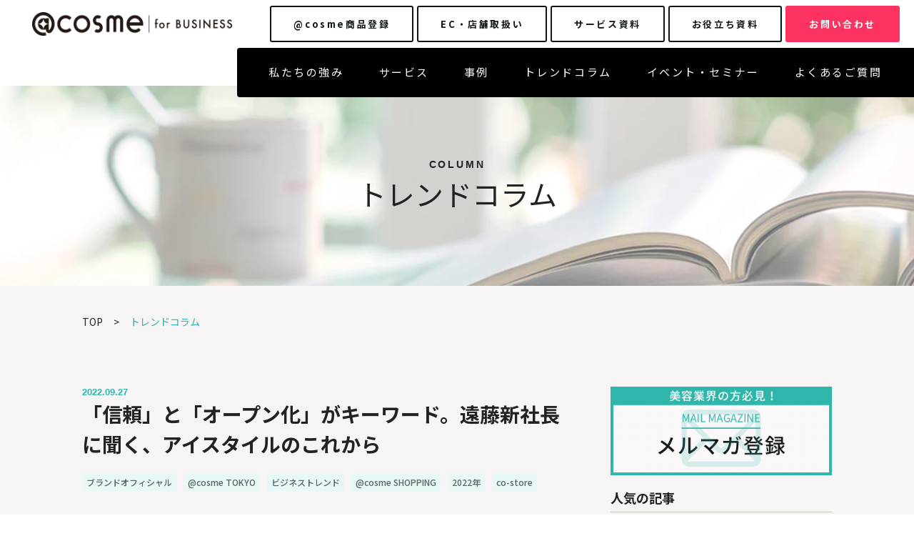

--- FILE ---
content_type: text/html; charset=UTF-8
request_url: https://business.cosme.net/column/trend/20220902
body_size: 14278
content:
<!doctype html><html lang="ja-jp"><head>  <meta charset="utf-8">  <meta http-equiv="X-UA-Compatible" content="IE=edge">  <meta name="description" content="2022年9月26日付で、株式会社アイスタイル 代表取締役社長兼COOに遠藤宗が就任しました。トップとして今後、アイスタイルをどう率いていくのか、今後のビジョンや目指しているビジネスの在り方などを一問一答形式で@cosme for business編集部が聞きました。">  <meta property="og:site_name" content="「信頼」と「オープン化」がキーワード。遠藤新社長に聞く、アイスタイルのこれから｜トレンドコラム">  <link rel="shortcut icon" href="https://business.cosme.net/hubfs/favicon.ico">  <meta name="format-detection" content="telephone=no">  <link rel="apple-touch-icon" sizes="57x57" href="https://business.cosme.net/hubfs/raw_assets/public/atc4biz/img/common/apple-icon-57x57.png">  <link rel="apple-touch-icon" sizes="60x60" href="https://business.cosme.net/hubfs/raw_assets/public/atc4biz/img/common/apple-icon-60x60.png">  <link rel="apple-touch-icon" sizes="72x72" href="https://business.cosme.net/hubfs/raw_assets/public/atc4biz/img/common/apple-icon-72x72.png">  <link rel="apple-touch-icon" sizes="76x76" href="https://business.cosme.net/hubfs/raw_assets/public/atc4biz/img/common/apple-icon-76x76.png">  <link rel="apple-touch-icon" sizes="114x114" href="https://business.cosme.net/hubfs/raw_assets/public/atc4biz/img/common/apple-icon-114x114.png">  <link rel="apple-touch-icon" sizes="120x120" href="https://business.cosme.net/hubfs/raw_assets/public/atc4biz/img/common/apple-icon-120x120.png">  <link rel="apple-touch-icon" sizes="144x144" href="https://business.cosme.net/hubfs/raw_assets/public/atc4biz/img/common/apple-icon-144x144.png">  <link rel="apple-touch-icon" sizes="152x152" href="https://business.cosme.net/hubfs/raw_assets/public/atc4biz/img/common/apple-icon-152x152.png">  <link rel="apple-touch-icon" sizes="180x180" href="https://business.cosme.net/hubfs/raw_assets/public/atc4biz/img/common/apple-icon-180x180.png">  <link rel="icon" type="image/png" sizes="192x192" href="https://business.cosme.net/hubfs/raw_assets/public/atc4biz/img/common/android-icon-192x192.png">  <meta property="og:url" content="https://business.cosme.net/column/trend/20220902">  <meta property="og:type" content=" website"><meta property="og:image" content="https://business.cosme.net/hubfs/20220927_5.png"><meta name="twitter:card" content="summary">  <meta name="twitter:site" content="@atcosmenet">  <link rel="manifest" href="https://business.cosme.net/hubfs/raw_assets/public/atc4biz/img/common/manifest.json">  <meta name="msapplication-TileColor" content="#ffffff">  <meta name="msapplication-TileImage" content="//f.hubspotusercontent10.net/hubfs/8336216/raw_assets/public/atc4biz/img/common/ms-icon-144x144.png">  <title>「信頼」と「オープン化」がキーワード。遠藤新社長に聞く、アイスタイルのこれから｜トレンドコラム</title>  <link rel="preload" href="https://business.cosme.net/hubfs/hub_generated/template_assets/1/34696869904/1769746973597/template_main.min.css" as="style">  <link rel="stylesheet" href="https://business.cosme.net/hubfs/hub_generated/template_assets/1/34696869904/1769746973597/template_main.min.css">  <link rel="stylesheet" type="text/css" href="//cdn.jsdelivr.net/npm/slick-carousel@1.8.1/slick/slick.css">  <meta name="viewport" content="width=device-width, initial-scale=1">     <meta property="og:description" content="2022年9月26日付で、株式会社アイスタイル 代表取締役社長兼COOに遠藤宗が就任しました。トップとして今後、アイスタイルをどう率いていくのか、今後のビジョンや目指しているビジネスの在り方などを一問一答形式で@cosme for business編集部が聞きました。">  <meta property="og:title" content="「信頼」と「オープン化」がキーワード。遠藤新社長に聞く、アイスタイルのこれから">  <meta name="twitter:description" content="2022年9月26日付で、株式会社アイスタイル 代表取締役社長兼COOに遠藤宗が就任しました。トップとして今後、アイスタイルをどう率いていくのか、今後のビジョンや目指しているビジネスの在り方などを一問一答形式で@cosme for business編集部が聞きました。">  <meta name="twitter:title" content="「信頼」と「オープン化」がキーワード。遠藤新社長に聞く、アイスタイルのこれから">        <style>
a.cta_button{-moz-box-sizing:content-box !important;-webkit-box-sizing:content-box !important;box-sizing:content-box !important;vertical-align:middle}.hs-breadcrumb-menu{list-style-type:none;margin:0px 0px 0px 0px;padding:0px 0px 0px 0px}.hs-breadcrumb-menu-item{float:left;padding:10px 0px 10px 10px}.hs-breadcrumb-menu-divider:before{content:'›';padding-left:10px}.hs-featured-image-link{border:0}.hs-featured-image{float:right;margin:0 0 20px 20px;max-width:50%}@media (max-width: 568px){.hs-featured-image{float:none;margin:0;width:100%;max-width:100%}}.hs-screen-reader-text{clip:rect(1px, 1px, 1px, 1px);height:1px;overflow:hidden;position:absolute !important;width:1px}
</style>

<style>.bl_vertPosts_item{display:flex;padding-top:24px;padding-bottom:17px;color:#414141;text-decoration:none;border-bottom:1px dotted #cbc9bb}.bl_vertPosts_item:hover .bl_vertPosts_item_ttl span{background-size:100% 1.35em}.bl_vertPosts_item_imgWrapper{flex:0 1 32.58333%;min-width:100px;margin-right:3.33333%}.bl_vertPosts_item_imgWrapper>img{width:100%;border-radius:4px}.bl_vertPosts_item_imgWrapper__small>img{margin-bottom:6px}.bl_vertPosts_date{font-family:Arial,sans-serif;font-size:1rem;font-weight:700;color:#5b6462;letter-spacing:.15em}.bl_vertPosts_item_body{flex:1}.bl_vertPosts_item_body>:last-child{margin-bottom:0}.bl_vertPosts_item_ttl{font-size:1.4rem}.bl_vertPosts_item_ttl span{color:#222;background-image:linear-gradient(0deg,#222 1px,transparent 0);background-repeat:repeat-y;background-size:0 1.35em;transition:background-size .4s ease}@media screen and (max-width:768px){.bl_vertPosts_item{display:flex}.bl_vertPosts_item_imgWrapper{flex-basis:100px;margin-right:15px}.bl_vertPosts_item_imgWrapper__small{flex-basis:75px}.bl_vertPosts_item_imgWrapper__small+.bl_vertPosts_item_ttl{width:calc(100% - 90px)}.bl_vertPosts_item_ttl{width:calc(100% - 115px)}}</style>
<style>.bl_horizLabels{display:flex;flex-wrap:wrap;margin-bottom:-10px}.bl_horizLabels>:last-child{margin-right:0}.bl_horizLabels>li{margin-right:10px;margin-bottom:10px}</style>
<style>.bl_pager{display:flex;margin-top:91px;overflow-x:auto}.bl_pager_inner{display:flex;margin-right:auto;margin-left:auto}.bl_pager_inner>:last-child{margin-right:0}.bl_pager_inner>li{margin-right:8px}.bl_pager_link{display:flex;align-items:center;justify-content:center;width:28px;height:28px;font-family:Roboto,sans-serif;font-size:1.8rem;font-weight:500;color:#5b6462;text-decoration:none;border-radius:50%;transition:.25s}.bl_pager_link:focus,.bl_pager_link:hover{color:#fff;background-color:#2eb6aa;opacity:.75}.bl_pager_link.is_active{color:#fff;pointer-events:none;background-color:#2eb6aa}.bl_pager_link.bl_pager_link__next,.bl_pager_link.bl_pager_link__prev{background-color:#2eb6aa}.bl_pager_link.bl_pager_link__next svg,.bl_pager_link.bl_pager_link__prev svg{width:6px}.bl_pager_link.bl_pager_link__next:focus,.bl_pager_link.bl_pager_link__next:hover,.bl_pager_link.bl_pager_link__prev:focus,.bl_pager_link.bl_pager_link__prev:hover{opacity:.75}.bl_pager_link.bl_pager_link__prev svg{transform:rotate(180deg)}</style>
<style>.bl_blogCard{display:flex;flex-wrap:wrap;align-items:stretch;justify-content:flex-start;max-width:1050px;margin:0 auto}.bl_blogCard_inner,.bl_blogCard a{text-decoration:none}.bl_blogCard_inner{display:block;width:100%}.bl_blogCard_inner:hover .bl_blogCard_thumbnail{background-size:120%}.bl_blogCard_inner:hover .bl_blogCard_textBox{background-position:0}.bl_blogCard_inner:hover .bl_blogCard_ttl span{background-size:100% 1.35em}.bl_blogCard_inner:hover .bl_blogCard_contents,.bl_blogCard_inner:hover .bl_blogCard_date,.bl_blogCard_inner:hover .bl_blogCard_more,.bl_blogCard_inner:hover .bl_blogCard_ttl{color:#fff}.bl_blogCard_inner:hover .bl_blogCard_more:after{background-image:url(https://business.cosme.net/hubfs/raw_assets/public/atc4biz/img/common/icn_arrow_right_white.svg)}.bl_blogCard_inner:focus{outline:0}.bl_blogCard_thumbnail{position:relative;z-index:1;display:block;width:96%;margin-right:auto;background-repeat:no-repeat;background-position:50%;background-size:100%;border-radius:3px;transition:background-size .4s ease}.bl_blogCard_thumbnail:before{display:block;padding-bottom:56.5%;content:""}.bl_blogCard_textBox{position:relative;z-index:0;width:90%;padding:170px 22px 22px;margin-top:-160px;margin-left:auto;background-image:linear-gradient(60deg,#2eb6aa 50%,#fff 0);background-position:99%;background-size:300%;border-radius:3px;transition:background-position .4s ease}.bl_blogCard_date{display:none;font-size:1rem;color:#101716}.bl_blogCard_ttl{height:7.2em;margin-top:10px;overflow:hidden;font-size:2rem;font-weight:700;color:#101716;transition:color .4s ease}.bl_blogCard_ttl span{background-image:linear-gradient(0deg,#fff 1px,transparent 0);background-repeat:repeat-y;background-size:0 1.35em;transition:background-size .4s ease}.bl_blogCard_contents{height:8em;margin-top:15px;overflow:hidden;font-size:1.5rem;line-height:2;color:#5b6462}.bl_blogCard_more{display:flex;align-items:stretch;justify-content:flex-end;margin-top:15px;font-size:1rem;font-weight:700;color:#2eb6aa;text-align:right;transition:color .4s ease}.bl_blogCard_more span{width:100%;font-family:Arial,sans-serif;letter-spacing:.2em}.bl_blogCard_more:after{top:0;right:12px;display:block;width:5px;margin-left:5px;content:"";background-image:url(https://business.cosme.net/hubfs/raw_assets/public/atc4biz/img/common/icn_arrow_right_eblue.svg);background-repeat:no-repeat;background-position:50%;background-size:100% auto}.bl_blogCard__col2 .bl_blogCard_item{width:calc((100% - 50px)/2)}.bl_blogCard__col2 .bl_blogCard_item:nth-child(odd){margin-right:50px}.bl_blogCard__col2 .bl_blogCard_item:nth-child(n+3){margin-top:25px}.bl_blogCard__col2 .bl_blogCard_date{display:none}.bl_blogCard__col3 .bl_blogCard_item{width:calc((100% - 30px)/3)}.bl_blogCard__col3 .bl_blogCard_item:not(:nth-child(3n)){margin-right:15px}.bl_blogCard__col3 .bl_blogCard_item:nth-child(n+4){margin-top:25px}.bl_blogCard__col3 .bl_blogCard_inner:hover .bl_blogCard_ttl{color:#101716}.bl_blogCard__col3 .bl_blogCard_inner:hover .bl_blogCard_date{color:#5b6462}.bl_blogCard__col3 .bl_blogCard_inner:hover .bl_blogCard_more{color:#2eb6aa}.bl_blogCard__col3 .bl_blogCard_inner:hover .bl_blogCard_more:after{background-image:url(https://business.cosme.net/hubfs/raw_assets/public/atc4biz/img/common/icn_arrow_right_eblue.svg)}.bl_blogCard__col3 .bl_blogCard_thumbnail{position:relative;z-index:1;width:94%;margin-left:auto}.bl_blogCard__col3 .bl_blogCard_textBox{position:relative;z-index:0;width:94%;padding-top:112px;margin:-100px auto 0 0;background-image:linear-gradient(60deg,#f8ffaa 50%,#fff 0)}.bl_blogCard__col3 .bl_blogCard_ttl span{letter-spacing:.17em;background-image:linear-gradient(0deg,#101716 1px,transparent 0)}.ly_cont__col .bl_blogCard_date{display:block;font-family:Arial,sans-serif;font-weight:700;color:#5b6462;letter-spacing:.15em}@media screen and (max-width:768px){.bl_blogCard{display:block;padding:0 10px}.bl_blogCard_item:not(:first-child){margin-top:40px!important}.bl_blogCard_ttl{margin-top:0;font-size:1.6rem;line-height:1.75}.bl_blogCard_contents{display:none}.bl_blogCard__col2 .bl_blogCard_item{width:100%}.bl_blogCard__col2 .bl_blogCard_item:nth-child(odd){margin-right:0}.bl_blogCard__col2 .bl_blogCard_item:nth-child(n+3){margin-top:0}.bl_blogCard__col3 .bl_blogCard_item{width:100%}.bl_blogCard__col3 .bl_blogCard_item:not(:nth-child(3n)){margin-right:0}.bl_blogCard__col3 .bl_blogCard_item:nth-child(n+4){margin-top:0}}</style>
<link rel="stylesheet" href="https://business.cosme.net/hubfs/hub_generated/module_assets/1/34692434334/1744464853854/module_GM.min.css">
<link rel="stylesheet" href="https://business.cosme.net/hubfs/hub_generated/template_assets/1/34696869902/1769746978908/template_helpers.min.css">
<style>.hs-breadcrumb-menu{display:flex;flex-wrap:wrap;margin-top:40px;font-size:1.4rem}.hs-breadcrumb-menu-item{float:none;padding:0}.hs-breadcrumb-menu-divider:before{padding:0;margin-right:15px;margin-left:15px;content:">"}a.hs-breadcrumb-label{color:inherit;text-decoration:none}a.hs-breadcrumb-label:focus,a.hs-breadcrumb-label:hover{text-decoration:underline}a.hs-breadcrumb-label[href^=javascript],a.hs-breadcrumb-label[href^=javascript]+span{display:none}span.hs-breadcrumb-label{color:#2eb6aa}@media screen and (max-width:768px){.hs-breadcrumb-menu{font-size:1.2rem}}</style>
<style>.bl_postHeading>:last-child{margin-bottom:0}.bl_postHeading .bl_horizLabels{margin-bottom:37px}.bl_postHeading_date{margin-bottom:15px;font-family:Arial,sans-serif;font-size:1.3rem;font-weight:700;color:#2eb6aa}.bl_postHeading_ttl{margin-bottom:20px;font-size:2.8rem;font-weight:700}</style>
<style>.bl_prevNextPost{position:relative;display:flex;justify-content:space-between;padding-top:20px;margin-bottom:75px;border-top:1px solid #cbc9bb}.bl_prevNextPost:before{position:absolute;top:50%;left:50%;display:block;width:1px;height:90%;content:"";border-right:1px dotted #cbc9bb;transform:translate(-50%,-35%)}.bl_prevNextPost .bl_vertPosts_item{padding-top:0;padding-bottom:0;border-bottom-width:0}.bl_prevNextPost_ttl{margin-bottom:15px;font-size:1.6rem}.bl_prevNextPost_next,.bl_prevNextPost_prev{flex:0 1 50%}.bl_prevNextPost_prev{padding-right:5.42857%;margin-right:auto}.bl_prevNextPost_next{padding-left:5.42857%;margin-left:auto}.bl_prevNextPost_next .bl_prevNextPost_ttl{text-align:right}.bl_prevNextPost_date{font-family:Arial,sans-serif;font-size:1rem;font-weight:700;color:#5b6462}@media screen and (max-width:768px){.bl_prevNextPost{flex-direction:column}.bl_prevNextPost:before{content:none}.bl_prevNextPost_prev{width:100%;padding-right:0;padding-bottom:20px;border-bottom:1px dotted #cbc9bb}.bl_prevNextPost_next{padding-top:7px;padding-left:0;margin-left:0}.bl_prevNextPost_next .bl_prevNextPost_ttl{text-align:left}}</style>
<style>.bl_crossTable{border:1px dotted #cbc9bb}.bl_crossTable table{width:100%!important;text-align:center;table-layout:fixed}.bl_crossTable thead th{font-weight:700;background-color:#f1f1ed}.bl_crossTable tbody th,.bl_crossTable thead th:first-child{width:23.80952%;background-color:#fff}.bl_crossTable td,.bl_crossTable th{padding:15px;vertical-align:middle;border-right:1px dotted #cbc9bb;border-bottom:1px dotted #cbc9bb}.bl_crossTable td,.bl_crossTable th{text-align:left}.bl_crossTable td:last-child,.bl_crossTable th:last-child{border-right-width:0}.bl_crossTable tbody tr:last-child td,.bl_crossTable tbody tr:last-child th{border-bottom-width:0}@media screen and (max-width:768px){.bl_crossTable{overflow-x:auto;border-right-width:0}.bl_crossTable table{width:auto;min-width:100%}.bl_crossTable tbody th,.bl_crossTable thead th:first-child{position:-webkit-sticky;position:sticky;left:0}.bl_crossTable td:last-child,.bl_crossTable th:last-child{border-right-width:1px}}</style>
<style>.bl_linkBox{display:flex;flex-wrap:wrap;max-width:1050px;margin:0 auto}.bl_linkBox_item{width:calc((100% - 60px)/3)}.bl_linkBox_item:not(:nth-child(3n)){margin-right:30px}.bl_linkBox_item:nth-child(n+4){margin-top:30px}.bl_linkBox_inner{display:block;width:100%;height:100%;padding:20px}.bl_linkBox span.bl_linkBox_inner{background-color:#f2f7f9}.bl_linkBox a.bl_linkBox_inner{color:inherit;text-decoration:none;background-image:linear-gradient(90deg,rgba(118,221,244,.1),rgba(211,236,44,.2))}.bl_linkBox_head{display:flex;align-items:center;justify-content:flex-start;width:100%}.bl_linkBox_icon{width:20.7%;margin-right:15px}.bl_linkBox_ttl{width:calc(79.3% - 15px);font-size:1.8rem}.bl_linkBox_text{margin-top:5px;font-size:1.6rem;line-height:2}@media screen and (max-width:768px){.bl_linkBox{display:block}.bl_linkBox_item{width:100%}.bl_linkBox_item:not(:nth-child(3n)){margin-right:0}.bl_linkBox_item:nth-child(n+4){margin-top:0}.bl_linkBox_item:not(:first-child){margin-top:20px}.bl_linkBox_ttl{font-size:1.6rem}.bl_linkBox_text{font-size:1.3rem}}</style>
<style>.bl_cta{display:flex;justify-content:center}.bl_cta .hs-cta-img{width:100%;max-width:1050px;height:auto}@media screen and (max-width:768px){.bl_cta__pc{display:none}}@media screen and (min-width:768px){.bl_cta__sp{display:none}}</style>      <!-- Added by GoogleTagManager integration --> <script> var _hsp = window._hsp = window._hsp || []; window.dataLayer = window.dataLayer || []; function gtag(){dataLayer.push(arguments);}  var useGoogleConsentModeV2 = true; var waitForUpdateMillis = 1000;    var hsLoadGtm = function loadGtm() {  if(window._hsGtmLoadOnce) {  return;  }   if (useGoogleConsentModeV2) {   gtag('set','developer_id.dZTQ1Zm',true);   gtag('consent', 'default', {  'ad_storage': 'denied',  'analytics_storage': 'denied',  'ad_user_data': 'denied',  'ad_personalization': 'denied',  'wait_for_update': waitForUpdateMillis  });   _hsp.push(['useGoogleConsentModeV2'])  }   (function(w,d,s,l,i){w[l]=w[l]||[];w[l].push({'gtm.start':  new Date().getTime(),event:'gtm.js'});var f=d.getElementsByTagName(s)[0],  j=d.createElement(s),dl=l!='dataLayer'?'&l='+l:'';j.async=true;j.src=  'https://www.googletagmanager.com/gtm.js?id='+i+dl;f.parentNode.insertBefore(j,f);  })(window,document,'script','dataLayer','GTM-MM9KBBC');   window._hsGtmLoadOnce = true; };  _hsp.push(['addPrivacyConsentListener', function(consent){  if(consent.allowed || (consent.categories && consent.categories.analytics)){  hsLoadGtm();  } }]);  </script>  <!-- /Added by GoogleTagManager integration -->    <link rel="amphtml" href="https://business.cosme.net/column/trend/20220902?hs_amp=true">  <meta property="og:image" content="https://business.cosme.net/hubfs/20220927_5.png"> <meta property="og:image:width" content="1200"> <meta property="og:image:height" content="800">  <meta name="twitter:image" content="https://business.cosme.net/hubfs/20220927_5.png">   <meta property="og:url" content="https://business.cosme.net/column/trend/20220902"> <meta name="twitter:card" content="summary_large_image">  <link rel="canonical" href="https://business.cosme.net/column/trend/20220902">  <meta property="og:type" content="article"> <link rel="alternate" type="application/rss+xml" href="https://business.cosme.net/column/rss.xml"> <meta name="twitter:domain" content="business.cosme.net"> <script src="//platform.linkedin.com/in.js" type="text/javascript">  lang: ja_JP </script>  <meta http-equiv="content-language" content="ja-jp">       <meta name="generator" content="HubSpot"></head><body>
<!--  Added by GoogleTagManager integration -->
<noscript><iframe src="https://www.googletagmanager.com/ns.html?id=GTM-MM9KBBC" height="0" width="0" style="display:none;visibility:hidden"></iframe></noscript>

<!-- /Added by GoogleTagManager integration -->
<header id="header" class="ly_header"> <div class="ly_header_wrapper "> <a class="bl_header_logo" href="/"><img src="https://business.cosme.net/hubfs/logo_test_300.png" alt=""></a><ul class="bl_headerInfo_btns"><li> <a href="https://business.cosme.net/service/registration" target="_blank" class="el_headerInfo_btn el_headerInfo_btn__border "> <span>@cosme商品登録</span> </a> </li><li> <a href="https://business.cosme.net/service/retail" target="_blank" class="el_headerInfo_btn el_headerInfo_btn__border "> <span><span class="word">EC・店舗</span><span class="word">取扱い</span></span> </a> </li><li> <a href="https://business.cosme.net/material-archived" target="" class="el_headerInfo_btn el_headerInfo_btn__border "> <span>サービス資料</span> </a> </li><li> <a href="https://business.cosme.net/document" target="" class="el_headerInfo_btn el_headerInfo_btn__border "> <span>お役立ち資料</span> </a> </li><li> <a href="https://business.cosme.net/contact" target="" class="el_headerInfo_btn el_headerInfo_btn__border el_headerInfo_btn__fill"> <span>お問い合わせ</span> </a> </li></ul> <!-- .bl_headerInfo_btns --><button class="bl_spNav_btn js_spNav_btn "> <span class="bl_spNav_line"></span> <span class="bl_spNav_line"></span> <span class="bl_spNav_line"></span> </button> </div> <div class="ly_header_wrapperEnd "><ul class="bl_headerPage_btns"><li> <a href="https://business.cosme.net/strength" target="" class="el_headerPage_link"> 私たちの強み </a> </li><li> <a href="https://business.cosme.net/service" target="" class="el_headerPage_link"> サービス </a> </li><li> <a href="https://business.cosme.net/case" target="" class="el_headerPage_link"> 事例 </a> </li><li> <a href="https://business.cosme.net/column" target="" class="el_headerPage_link"> トレンドコラム </a> </li><li> <a href="https://business.cosme.net/event" target="" class="el_headerPage_link"> イベント・セミナー </a> </li><li> <a href="https://business.cosme.net/qa" target="" class="el_headerPage_link"> よくあるご質問 </a> </li></ul></div> <nav class="bl_spNavMenu js_spNavMenu"> <ul class="bl_spNavMenu_list bl_spNavMenu_list__lv1"><li class="el_spNavMenu_item"><a class="el_spNavMenu_link" href="https://business.cosme.net/strength" target="">私たちの強み</a> </li><li class="el_spNavMenu_item"><a class="el_spNavMenu_link" href="https://business.cosme.net/service" target="">サービス</a> </li><li class="el_spNavMenu_item"><a class="el_spNavMenu_link" href="https://business.cosme.net/case" target="">事例</a> </li><li class="el_spNavMenu_item"><a class="el_spNavMenu_link" href="https://business.cosme.net/column" target="">トレンドコラム</a> </li><li class="el_spNavMenu_item"><a class="el_spNavMenu_link" href="https://business.cosme.net/event" target="">イベント・セミナー</a> </li><li class="el_spNavMenu_item"><a class="el_spNavMenu_link" href="https://business.cosme.net/qa" target="">よくあるご質問</a> </li><li> <div class="bl_spNavMenu_footer__border"><a class="el_spNavMenu_btn__border" href="https://business.cosme.net/service/registration" target="_blank">@cosme商品登録</a><a class="el_spNavMenu_btn__border" href="https://business.cosme.net/service/retail" target="_blank"><span class="word">EC・店舗</span><span class="word">取扱い</span></a><a class="el_spNavMenu_btn__border" href="https://business.cosme.net/material-archived" target="">サービス資料</a><a class="el_spNavMenu_btn__border" href="https://business.cosme.net/document" target="">お役立ち資料</a></div> <div class="bl_spNavMenu_footer__fill"><a class="el_spNavMenu_btn__fill" href="https://business.cosme.net/contact" target="">お問い合わせ</a></div> <div class="bl_spNavMenu_footer__sns"></div> </li> </ul> </nav> </header> <div class="bl_overlay js_overlay"></div><link rel="stylesheet" href="https://business.cosme.net/hubfs/hub_generated/template_assets/1/38065135450/1769746978117/template_style.min.css">
  <section class="ly_section ly_section__page ly_section__column2">
    <div class="bl_imageHeading bl_imageHeading--black bl_imageHeading--column">
      <h1 class="el_lv2Heading md_mb0 ">
        <p class="el_lv2Heading__sub">COLUMN</p>
        <p class="el_lv2Heading__main">トレンドコラム</p>
      </h1>
      <div class="bl_imageHeading_image">
        <div class="bl_imageHeading_imageInner"></div>
      </div>
    </div>
  </section>
  <section class="ly_section ly_section__gray">
    <div class="ly_cont"><div id="hs_cos_wrapper_breadcrumb" class="hs_cos_wrapper hs_cos_wrapper_widget hs_cos_wrapper_type_module" style="" data-hs-cos-general-type="widget" data-hs-cos-type="module"><div><div class=" md_mb0"><div class="hs-breadcrumb-menu-wrapper" id="hs_menu_wrapper_breadcrumb_breadcrumb" role="navigation" data-sitemap-name="default" data-menu-id="35405769059"> <ul class="hs-breadcrumb-menu"> <li class="hs-breadcrumb-menu-item first-crumb"><a href="https://business.cosme.net" class="hs-breadcrumb-label">TOP</a><span class="hs-breadcrumb-menu-divider"></span></li> <li class="hs-breadcrumb-menu-item last-crumb"><span class="hs-breadcrumb-label">トレンドコラム</span></li> </ul></div></div></div></div>
    </div>
  </section><div class="ly_section ly_section__gray">
    <div class="ly_cont">
      <div class="ly_cont ly_cont__col">
        <main class="ly_cont_main">

    <div class="bl_postHeading "> <time class="bl_postHeading_date" datetime="2022-09-27">2022.09.27</time> <h1 class="bl_postHeading_ttl">「信頼」と「オープン化」がキーワード。遠藤新社長に聞く、アイスタイルのこれから</h1><ul class="bl_horizLabels "><li> <a class="el_label" href="https://business.cosme.net/column/tag/ブランドオフィシャル">ブランドオフィシャル</a> </li><li> <a class="el_label" href="https://business.cosme.net/column/tag/cosme-tokyo">@cosme TOKYO</a> </li><li> <a class="el_label" href="https://business.cosme.net/column/tag/ビジネストレンド">ビジネストレンド</a> </li><li> <a class="el_label" href="https://business.cosme.net/column/tag/cosme-shopping">@cosme SHOPPING</a> </li><li> <a class="el_label" href="https://business.cosme.net/column/tag/2022年">2022年</a> </li><li> <a class="el_label" href="https://business.cosme.net/column/tag/co-store">co-store</a> </li></ul><figure class="bl_postHeading_imgWrapper"> <img src="https://business.cosme.net/hubfs/20220927_5.png" alt="「信頼」と「オープン化」がキーワード。遠藤新社長に聞く、アイスタイルのこれから サムネイル画像" loading="lazy"> </figure></div> <!-- /.bl_postHeading -->


    <div class="bl_wysiwyg"><span id="hs_cos_wrapper_post_body" class="hs_cos_wrapper hs_cos_wrapper_meta_field hs_cos_wrapper_type_rich_text" style="" data-hs-cos-general-type="meta_field" data-hs-cos-type="rich_text"><p><strong><span lang="EN-US">2022</span></strong><strong><span>年<span lang="EN-US">9</span>月<span lang="EN-US">26</span>日付で、株式会社アイスタイル 代表取締役社長 兼&nbsp;<span lang="EN-US">COO</span>に遠藤宗が就任しました。トップとして今後、アイスタイルをどう率いていくのか、今後のビジョンや目指しているビジネスの在り方などを一問一答形式で@cosme for BUSINESS</span></strong><strong><span>編集部が聞きました。<span lang="EN-US"></span></span></strong></p>
<p><!--more--></p>
<h2 id="ユーザーとブランドから信頼されるプラットフォームであり続けるために"><span><span style="font-size: 24px;">ユーザーとブランドから信頼されるプラットフォームであり続けるために</span><span lang="EN-US"></span></span></h2>
<p><strong><span lang="EN-US">Q<span>：</span></span></strong><strong><span>代表取締役社長 兼&nbsp;<span lang="EN-US">COO</span>として、これからどのようにアイスタイルを率いていこうと考えていますか</span></strong><span lang="EN-US"></span></p>
<p><span>遠藤：これまでリテール畑を主にみてきた僕が社長として発したいメッセージは、アイスタイルグループとして「実店舗を含む、リテール事業を減速させることはない」という小売重視の戦略です。とはいえ、それは販売だけが目的ではなく、我々のリアル店舗である<a href="https://www.cosme.net/flagship/" rel="noopener" target="_blank"><span lang="EN-US">@cosme TOKYO</span></a>や<a href="https://cosmestore.net" rel="noopener" target="_blank"><span lang="EN-US">@cosme&nbsp;STORE</span></a>、<span lang="EN-US">EC</span>である</span><span><a href="https://www.cosme.com/" rel="noopener" target="_blank"><span lang="EN-US">@cosme SHOPPING</span></a>を通して、生活者とビジネスパートナーであるブランドとの出会いをどうつくるかがますます重要で、そのためには、今まで以上に生活者とブランドの双方をより深く理解するための努力が、さらに我々に必要だと考えているところです。<span lang="EN-US"></span></span></p>
<p><span><img loading="lazy" src="https://business.cosme.net/hs-fs/hubfs/20220927_4.jpg?width=600&amp;name=20220927_4.jpg" alt="20220927_4" width="600" style="width: 600px; margin-left: auto; margin-right: auto; display: block;" srcset="https://business.cosme.net/hs-fs/hubfs/20220927_4.jpg?width=300&amp;name=20220927_4.jpg 300w, https://business.cosme.net/hs-fs/hubfs/20220927_4.jpg?width=600&amp;name=20220927_4.jpg 600w, https://business.cosme.net/hs-fs/hubfs/20220927_4.jpg?width=900&amp;name=20220927_4.jpg 900w, https://business.cosme.net/hs-fs/hubfs/20220927_4.jpg?width=1200&amp;name=20220927_4.jpg 1200w, https://business.cosme.net/hs-fs/hubfs/20220927_4.jpg?width=1500&amp;name=20220927_4.jpg 1500w, https://business.cosme.net/hs-fs/hubfs/20220927_4.jpg?width=1800&amp;name=20220927_4.jpg 1800w" sizes="(max-width: 600px) 100vw, 600px"></span></p>
<p><span>生活者とブランドを深く知ることで自ずと売上はついてくるはずで、双方に寄り添い、皆さんが喜んでくれるサービスを提供できる「さすが<span lang="EN-US">@cosme</span>」と言われるようなきめ細やかな対応ができる体制づくりを進めたいと考えています。</span></p>
<p><span><span lang="EN-US"></span></span><strong><span lang="EN-US">Q<span>：</span></span><span>小売を強化することで、<span lang="EN-US">@cosme</span>のプラットフォーム、ひいてはビジネス全体はどのような方向に向かうのでしょうか<span lang="EN-US"></span></span></strong></p>
<p><span>遠藤：<span lang="EN-US">@cosme</span>は今、生活者の化粧品におけるショッピングジャーニーのどこかに必ずいる存在です。オンラインでクチコミを見たり、<span lang="EN-US">@cosme TOKYO</span>などの店舗を実際に訪れたりしたユーザーが「こんな商品があるんだ」と発見し「欲しいな」と思う、パーチェス（購入）トリガーの役割を果たしています。つまり、これまでやってきたこと、積み重ねてきたことは決して間違っていないのですが、なぜこうした存在になれたのかを、またそのパーチェストリガーであり続けるためにどうすべきかを、社員みんなが今一度考えてみるべきタイミングだと思います。<span lang="EN-US"></span></span></p>
<p style="text-align: center; font-size: 12px;"><span><img loading="lazy" src="https://business.cosme.net/hs-fs/hubfs/BO3.png?width=600&amp;name=BO3.png" alt="BO3" width="600" style="width: 600px; margin-left: auto; margin-right: auto; display: block;" srcset="https://business.cosme.net/hs-fs/hubfs/BO3.png?width=300&amp;name=BO3.png 300w, https://business.cosme.net/hs-fs/hubfs/BO3.png?width=600&amp;name=BO3.png 600w, https://business.cosme.net/hs-fs/hubfs/BO3.png?width=900&amp;name=BO3.png 900w, https://business.cosme.net/hs-fs/hubfs/BO3.png?width=1200&amp;name=BO3.png 1200w, https://business.cosme.net/hs-fs/hubfs/BO3.png?width=1500&amp;name=BO3.png 1500w, https://business.cosme.net/hs-fs/hubfs/BO3.png?width=1800&amp;name=BO3.png 1800w" sizes="(max-width: 600px) 100vw, 600px"><span style="font-size: 14px;">後に登場する「ブランドオフィシャル」では、</span><br><span style="font-size: 14px;">個人の行動データを把握・分析することも可能</span></span></p>
<p><span>僕としては、アイスタイルの強みはやはりクチコミにあると考えており、その根底にあるのは、生活者の方々が寄せてくださっている<span lang="EN-US">@cosme</span>に対しての信頼だと思っています。こうしたプラットフォームへの信頼があるから、質の高いクチコミが集まり、さらに<span lang="EN-US">@cosme</span>ユーザーの役に立てるという好循環が生まれているわけです。<span lang="EN-US"></span></span></p>
<p><span>あわせて、アイスタイルはリテール事業のほかに、データベースを活かした化粧品事業者向けのプラットフォーム「<a href="/service/brandofficial" rel="noopener" target="_blank">ブランドオフィシャル</a>（<span lang="EN-US">@cosme</span>ユーザーの行動データを用いた企業向けマーケティングサービスで、自ブランドの状況把握や情報発信のほか、商品の購買前の認知から検討・購入、リピート買いしてロイヤルカスタマーになるまでの顧客ジャーニーを可視化する）」など、多様なアセットを持っており、拡張性が高く、幅広い領域をカバーしています。これを活かして、より深く広く信頼される場所にと、もっと進化することができると思っています。<span lang="EN-US"></span></span></p>
<p><span>マネジメントの立場にあるものとして、僕は<span lang="EN-US">ROI</span>（投資利益率）を重視しています。だから、社内に対して数字にはかなりうるさいほうです。思うように数字が上がらなかった、うまくいかなかったときは、その理由をしっかり詰めることが大事ですが、多くの場合、結果が出ないということは、我々が提供するサービスへの信頼が足りていないということです。なぜ、どこが信用されていないのかを考えることがこれから我々にはさらに必要で、それが企業としての成長につながるのではないでしょうか。<span lang="EN-US"></span></span></p>
<h2 id="オープンで情報をシェアしやすい環境をつくり、ブランドとの繋がりを強化"><span><span style="font-size: 24px;">オープンで情報をシェアしやすい環境をつくり、ブランドとの繋がりを強化</span><span lang="EN-US"></span></span></h2>
<p><strong><span><span lang="EN-US">Q：</span>マーケットデザインカンパニーとして美容業界に向けて伝えたいことは何でしょうか<span lang="EN-US"></span></span></strong></p>
<p><span>遠藤<span lang="EN-US" style="font-weight: normal;">：</span>ひとつ大事にしていきたいのは、僕らはもっともっとオープンであるべきだということです。我々がこれまで実験的に取り組み続けている仕掛けの成功や失敗のノウハウ、ユーザーインサイトやユーザートレンドのデータなどは、皆さんにシェアをしていけたらと思っています。アイスタイルが今やろうとしている<a href="/column/trend/20220901" rel="noopener" target="_blank"><span lang="EN-US">co-store</span>戦略</a>も、たとえば、<span lang="EN-US">@cosme TOKYO</span>のような場所にさまざまなブランドとユーザーが一緒に集まり、オープンなコミュニケーションがとれる仕組みを前提としています。ただモノを売り買いするのではなく、「ユーザーとブランドがどう出会うのか」という観点から、コワーキングスペースのように展開場所（スペース）の編集やファシリテートにも注力し、小売店をハブとして、ブランドと協力して「出会いの価値」を作り出すことを共に目指す、それが<span lang="EN-US">co-store</span>の基本の考え方です。<span lang="EN-US"></span></span></p>
<p><span>だから、購入も店舗のレジではなくて、各ブランドの<span lang="EN-US">EC</span>サイトからしてもらっても構わないんです。マーケットデザインという言葉が新しい市場をデザインするという意味なら、アイスタイルはユーザーとブランドとの出会いを創出するというサービスに対価を払ってもらう、開かれたビジネスモデルを確立しようとしています。ビューティ業界に向けて、自分たちで抱え込むのはもうやめて、広いビジョンのもとにもっとオープンになり、協力してやっていきませんかというメッセージを発していきたいのです。<span lang="EN-US"></span></span></p>
<p><span><img loading="lazy" src="https://business.cosme.net/hs-fs/hubfs/20220927_2.png?width=565&amp;name=20220927_2.png" alt="20220927_2" width="565" style="width: 565px; margin-left: auto; margin-right: auto; display: block;" srcset="https://business.cosme.net/hs-fs/hubfs/20220927_2.png?width=283&amp;name=20220927_2.png 283w, https://business.cosme.net/hs-fs/hubfs/20220927_2.png?width=565&amp;name=20220927_2.png 565w, https://business.cosme.net/hs-fs/hubfs/20220927_2.png?width=848&amp;name=20220927_2.png 848w, https://business.cosme.net/hs-fs/hubfs/20220927_2.png?width=1130&amp;name=20220927_2.png 1130w, https://business.cosme.net/hs-fs/hubfs/20220927_2.png?width=1413&amp;name=20220927_2.png 1413w, https://business.cosme.net/hs-fs/hubfs/20220927_2.png?width=1695&amp;name=20220927_2.png 1695w" sizes="(max-width: 565px) 100vw, 565px"></span></p>
<p><span>データという意味でも、</span><span>オープンでつながりやすい環境をつくっていきたいと思います。</span><span lang="EN-US">ID</span><span>も含めてです。技術的な観点から少し時間はかかると思いますが、</span><span>会社としては確実にその方向に向かいます。ブランド各社がさまざまなマーケティングツールをすでにお持ちなので、わざわざアイスタイルが提供するダッシュボードを見にきてもらう</span><span>だけではなく</span><span>、各ブランドが<span lang="EN-US">@cosme</span>のデータを</span><span>受け取り</span><span>、より活用しやすくする</span><span>環境を整備していきます。</span><span lang="EN-US"></span></p>
<p><span>先ほど例にあげた我々のサービス「<a href="/service/brandofficial" rel="noopener" target="_blank">ブランドオフィシャル</a>」においても、</span><span lang="EN-US">@cosme</span><span>がオープンでつながりやすければ</span><span>データをより多く集められるはずで、母数が増えデータが厚くなれば顧客分析の正確性も上がり、導入ブランドにとってより有用なサービスになるわけです。<span lang="EN-US"></span></span></p>
<p><span>「どこで購入してもかまわない」という方針により、<span lang="EN-US">@cosme</span>ユーザーがアイスタイルの<span lang="EN-US">EC</span>の<span lang="EN-US">@cosme SHOPPING</span>から離れ、ブランドのオウンド<span lang="EN-US">EC</span>に誘導されやすくなる場面もあると思いますが、使用する化粧品のすべてを1つのブランドで揃えることはほぼないわけです。新製品や気になる他ブランドがあるときは、きっと<span lang="EN-US">@cosme</span>のクチコミや情報をチェックして比較・検討するために生活者は戻ってきてくれます。<span lang="EN-US"></span></span></p>
<p><span>最初に述べたように、生活者の役に立つ、信頼の厚いプラットフォームであり続けるということさえぶれなければ、関わる人全員が幸せになると信じており、我々の<span lang="EN-US">Vision</span>である「生活者中心の市場の創造」が可能になり、<span lang="EN-US">Mission</span>である「<span lang="EN-US">Beauty</span>の世界をアップデートしながら、多くの人を幸せにしよう」が実現できるわけです。<span lang="EN-US"></span></span></p>
<p><strong><span><span lang="EN-US">Q：</span>吉松会長と遠藤社長の今後の役割についてなど教えてください<span lang="EN-US"></span></span></strong></p>
<p><span>遠藤<span lang="EN-US" style="font-weight: normal;">：</span>店舗、<span lang="EN-US">EC</span>、広告の事業分野をみてきた僕は、足元で組織を強くしながら小さな変化を重ねていって、ビジネスを成長させようという考え方です。一方、吉松は、<span lang="EN-US">10</span>年後、<span lang="EN-US">20</span>年後、あるいはその先も、我々はどうあるべきかという未来を描くのに長けています。「現状から積み上げてゆく」タイプの自分に対し、「未来からの逆算をする」のが吉松だといっていいかもしれません。<span lang="EN-US"></span></span></p>
<p><span>僕らはアプローチは違うけれど目指すところは同じで「化粧品を通じて人々を幸せにする」こと。だからこそ一緒にやってこれました。未来からの逆算と現場からの積み上げがぶれないことは、僕がもっとも力を入れていきたいことのひとつです。そして生活者とブランドの皆さまに信頼される存在となれるよう、アイスタイルとして全員で努力し続けたいと思います。<span lang="EN-US"></span></span></p>
<h3 id="遠藤宗プロフィール"><span>遠藤宗プロフィール</span></h3>
<p style="text-align: center;"><span><img loading="lazy" src="https://business.cosme.net/hs-fs/hubfs/20220927_1.png?width=400&amp;name=20220927_1.png" alt="20220927_1" width="400" style="width: 400px; margin-left: auto; margin-right: auto; display: block;" srcset="https://business.cosme.net/hs-fs/hubfs/20220927_1.png?width=200&amp;name=20220927_1.png 200w, https://business.cosme.net/hs-fs/hubfs/20220927_1.png?width=400&amp;name=20220927_1.png 400w, https://business.cosme.net/hs-fs/hubfs/20220927_1.png?width=600&amp;name=20220927_1.png 600w, https://business.cosme.net/hs-fs/hubfs/20220927_1.png?width=800&amp;name=20220927_1.png 800w, https://business.cosme.net/hs-fs/hubfs/20220927_1.png?width=1000&amp;name=20220927_1.png 1000w, https://business.cosme.net/hs-fs/hubfs/20220927_1.png?width=1200&amp;name=20220927_1.png 1200w" sizes="(max-width: 400px) 100vw, 400px"></span><span style="font-size: 16px;"><span lang="EN-US" style="font-weight: bold;">株式会社アイスタイル 代表取締役社長 兼&nbsp;COO<br>遠藤 宗（えんどう はじめ）<br></span><span lang="EN-US">1973</span></span><span><span style="font-size: 16px;">年生まれ。伊藤忠商事傘下の輸入車および中古車の販売業者であるヤナセでキャリアをスタート。経営コンサルティングの船井総合研究や化粧品リテールのたしろ薬品などを経て、<span lang="EN-US">2007</span>年にコスメネクスト（現アイスタイルリテール）の取締役に就任。<span lang="EN-US">2012</span>年アイスタイルに入社後、アイスタイルトレーディングの代表取締役やアイスタイルキャリアの代表取締役を歴任し、現職に就任</span><span lang="EN-US"></span></span></p></span></div>
    <!-- /.bl_wysiwyg --><div id="hs_cos_wrapper_link_box" class="hs_cos_wrapper hs_cos_wrapper_widget hs_cos_wrapper_type_module" style="" data-hs-cos-general-type="widget" data-hs-cos-type="module"></div><div id="hs_cos_wrapper_cta" class="hs_cos_wrapper hs_cos_wrapper_widget hs_cos_wrapper_type_module" style="" data-hs-cos-general-type="widget" data-hs-cos-type="module"></div><ol class="bl_prevNextPost "><li class="bl_prevNextPost_prev"> <p class="bl_prevNextPost_ttl"> 前の記事 </p><ul class="bl_vertPosts "><li> <a class="bl_vertPosts_item" href="/column/trend/20220901"> <figure class="bl_vertPosts_item_imgWrapper"> <img class="" alt="アイスタイル吉松CEOが思い描く新しい化粧品小売のあり方「co-store戦略」とそのサービス構想 サムネイル画像" src="https://business.cosme.net/hubfs/main-6.jpg"> <time class="bl_vertPosts_date" datetime=""></time> </figure> <h3 class="bl_vertPosts_item_ttl"> <span>アイスタイル吉松CEOが思い描く新しい化粧品小売のあり方「co-store戦略」とそのサービス構想</span> </h3> </a> </li> <!-- /.bl_vertPosts_item --></ul></li><li class="bl_prevNextPost_next"> <p class="bl_prevNextPost_ttl"> 次の記事 </p><ul class="bl_vertPosts "><li> <a class="bl_vertPosts_item" href="/column/trend/20221001"> <figure class="bl_vertPosts_item_imgWrapper"> <img class="" alt="アイスタイルとWWDJAPANで共催。「人を幸せにするイノベーション」を表彰するJapan Beauty and Fashion Tech Awards 2022 サムネイル画像" src="https://business.cosme.net/hubfs/306040813_1812102995804135_824701892624177130_n.png"> <time class="bl_vertPosts_date" datetime=""></time> </figure> <h3 class="bl_vertPosts_item_ttl"> <span>アイスタイルとWWDJAPANで共催。「人を幸せにするイノベーション」を表彰するJapan Beauty and Fashion Tech Awards 2022</span> </h3> </a> </li> <!-- /.bl_vertPosts_item --></ul></li></ol>
    <p class="hp_tac">
      <a class="el_blog_btn" href="https://business.cosme.net/column">
        トレンドコラム一覧へ戻る
      </a>
    </p></main>
        <aside class="ly_cont_side "><div class="el_cta">
    
    <!--HubSpot Call-to-Action Code -->
    <span class="hs-cta-wrapper" id="hs-cta-wrapper-c93d1c19-d425-44bf-907e-6567ccdbca67">
      <span class="hs-cta-node hs-cta-c93d1c19-d425-44bf-907e-6567ccdbca67" id="hs-cta-c93d1c19-d425-44bf-907e-6567ccdbca67">
        <!--[if lte IE 8]><div id="hs-cta-ie-element"></div><![endif]-->
        <a href="https://cta-redirect.hubspot.com/cta/redirect/8336216/c93d1c19-d425-44bf-907e-6567ccdbca67">
        <img class="hs-cta-img" id="hs-cta-img-c93d1c19-d425-44bf-907e-6567ccdbca67" src="https://no-cache.hubspot.com/cta/default/8336216/c93d1c19-d425-44bf-907e-6567ccdbca67.png" alt="美容業界の方必見! メルマガ登録"></a>
      </span>
      <script charset="utf-8" src="https://js.hscta.net/cta/current.js"></script>
      <script type="text/javascript"> hbspt.cta.load(8336216, 'c93d1c19-d425-44bf-907e-6567ccdbca67', {}); </script>
    </span>
    <!-- end HubSpot Call-to-Action Code -->
  </div><h2 class="el_lv3Heading hp_mb0 hp_mt20">人気の記事</h2><ul class="bl_vertPosts "><li> <a class="bl_vertPosts_item" href="https://business.cosme.net/column/trend/20250101"> <figure class="bl_vertPosts_item_imgWrapper bl_vertPosts_item_imgWrapper__small"> <img class="" alt="ロンジェビティ（長寿）志向はより強い潮流に。2025年グローバル消費者トレンド サムネイル画像" src="https://business.cosme.net/hubfs/20250105.jpg"> <time class="bl_vertPosts_date" datetime="2025-01-06">2025.01.06</time> </figure> <h3 class="bl_vertPosts_item_ttl"> <span>ロンジェビティ（長寿）志向はより強い潮流に。2025年グローバル消費者トレンド</span> </h3> </a> </li> <!-- /.bl_vertPosts_item --><li> <a class="bl_vertPosts_item" href="https://business.cosme.net/column/trend/20250201"> <figure class="bl_vertPosts_item_imgWrapper bl_vertPosts_item_imgWrapper__small"> <img class="" alt="頭皮ケアカテゴリーのクチコミ数は10年前の5.8倍に。拡大するヘアケア市場の生活者ニーズを探る サムネイル画像" src="https://business.cosme.net/hubfs/20250204_1.png"> <time class="bl_vertPosts_date" datetime="2025-02-06">2025.02.06</time> </figure> <h3 class="bl_vertPosts_item_ttl"> <span>頭皮ケアカテゴリーのクチコミ数は10年前の5.8倍に。拡大するヘアケア市場の生活者ニーズを探る</span> </h3> </a> </li> <!-- /.bl_vertPosts_item --><li> <a class="bl_vertPosts_item" href="https://business.cosme.net/column/global_20250601"> <figure class="bl_vertPosts_item_imgWrapper bl_vertPosts_item_imgWrapper__small"> <img class="" alt="韓国最大級の化粧品レビューサイト「GLOWPICK」。2025年上半期GLOWPICK AWARDS発表 サムネイル画像" src="https://business.cosme.net/hubfs/9482e1b0-3b60-11f0-a2f9-3beb81e5070f.png"> <time class="bl_vertPosts_date" datetime="2025-06-20">2025.06.20</time> </figure> <h3 class="bl_vertPosts_item_ttl"> <span>韓国最大級の化粧品レビューサイト「GLOWPICK」。2025年上半期GLOWPICK AWARDS発表</span> </h3> </a> </li> <!-- /.bl_vertPosts_item --></ul>

  <h2 class="el_lv3Heading hp_mb0">最新記事</h2><ul class="bl_vertPosts "><li> <a class="bl_vertPosts_item" href="https://business.cosme.net/column/global_20260130"> <figure class="bl_vertPosts_item_imgWrapper bl_vertPosts_item_imgWrapper__small"> <img class="" alt="【@cosme HONG KONG旗艦店活用丸わかりガイド】グローバル進出の第一歩、あるいは検証に最適なチャネル活用法 サムネイル画像" src="https://business.cosme.net/hubfs/20260130_1.png"> <time class="bl_vertPosts_date" datetime="2026-01-30">2026.01.30</time> </figure> <h3 class="bl_vertPosts_item_ttl"> <span>【@cosme HONG KONG旗艦店活用丸わかりガイド】グローバル進出の第一歩、あるいは検証に最適なチャネル活用法</span> </h3> </a> </li> <!-- /.bl_vertPosts_item --><li> <a class="bl_vertPosts_item" href="https://business.cosme.net/column/trend_copilot"> <figure class="bl_vertPosts_item_imgWrapper bl_vertPosts_item_imgWrapper__small"> <img class="" alt="クチコミを生成AIで分析「@cosme Copilot」が変える化粧品マーケティングのPDCAサイクル サムネイル画像" src="https://business.cosme.net/hubfs/Copilot%E7%94%BB%E5%83%8F.png"> <time class="bl_vertPosts_date" datetime="2026-01-28">2026.01.28</time> </figure> <h3 class="bl_vertPosts_item_ttl"> <span>クチコミを生成AIで分析「@cosme Copilot」が変える化粧品マーケティングのPDCAサイクル</span> </h3> </a> </li> <!-- /.bl_vertPosts_item --><li> <a class="bl_vertPosts_item" href="https://business.cosme.net/column/exhibition_2601"> <figure class="bl_vertPosts_item_imgWrapper bl_vertPosts_item_imgWrapper__small"> <img class="" alt="AIソリューション「@cosme Copilot」を正式ローンチ、「COSME Week 2026 TOKYO」出展レポート サムネイル画像" src="https://business.cosme.net/hubfs/2026_0113_7090.jpg"> <time class="bl_vertPosts_date" datetime="2026-01-23">2026.01.23</time> </figure> <h3 class="bl_vertPosts_item_ttl"> <span>AIソリューション「@cosme Copilot」を正式ローンチ、「COSME Week 2026 TOKYO」出展レポート</span> </h3> </a> </li> <!-- /.bl_vertPosts_item --></ul></aside>
      </div>
    </div>
  </div><!-- /.ly_cont ly_cont__col --><footer><div class="bl_footerCards"> <a href="https://business.cosme.net/contact/mail/" class="bl_footerCard"> <div class="bl_footerCard_bg bl_footerCard_bg__pc" style="background-image:url(https://business.cosme.net/hubfs/footer_link_01.png);"></div><div class="bl_footerCard_bg bl_footerCard_bg__sp" style="background-image:url(https://business.cosme.net/hubfs/footer_link_sp_01.png);"></div><p class="bl_footerCardBg"> <img class="bl_footerCard_img" src="https://business.cosme.net/hubfs/icn_pc__white.png" alt="note pc icon"> <span class="bl_footerCard_text">メルマガ登録</span> <span class="bl_footerCardArrow"></span> </p> </a> <a href="https://business.cosme.net/material-archived" class="bl_footerCard"> <div class="bl_footerCard_bg bl_footerCard_bg__pc" style="background-image:url(https://business.cosme.net/hubfs/footer_link_02.png);"></div><div class="bl_footerCard_bg bl_footerCard_bg__sp" style="background-image:url(https://business.cosme.net/hubfs/footer_link_sp_02.png);"></div><p class="bl_footerCardBg"> <img class="bl_footerCard_img" src="https://business.cosme.net/hubfs/icn_pc__white-1.png" alt="note pc icon"> <span class="bl_footerCard_text">サービス資料<br class="lg_only">ダウンロード</span> <span class="bl_footerCardArrow"></span> </p> </a> <a href="https://business.cosme.net/document" class="bl_footerCard"> <div class="bl_footerCard_bg bl_footerCard_bg__pc" style="background-image:url(https://business.cosme.net/hubfs/footer_link_03.png);"></div><div class="bl_footerCard_bg bl_footerCard_bg__sp" style="background-image:url(https://business.cosme.net/hubfs/footer_link_sp_03.png);"></div><p class="bl_footerCardBg"> <img class="bl_footerCard_img" src="https://business.cosme.net/hubfs/icn_pc__white-2.png" alt="note pc icon"> <span class="bl_footerCard_text">お役立ち資料<br class="lg_only">ダウンロード</span> <span class="bl_footerCardArrow"></span> </p> </a> <a href="https://business.cosme.net/contact" class="bl_footerCard"> <div class="bl_footerCard_bg bl_footerCard_bg__pc" style="background-image:url(https://business.cosme.net/hubfs/footer_link_04.png);"></div><div class="bl_footerCard_bg bl_footerCard_bg__sp" style="background-image:url(https://business.cosme.net/hubfs/footer_link_sp_04.png);"></div><p class="bl_footerCardBg"> <img class="bl_footerCard_img" src="https://business.cosme.net/hubfs/icn_pc__white-3.png" alt="note pc icon"> <span class="bl_footerCard_text">お問い合わせ</span> <span class="bl_footerCardArrow"></span> </p> </a> </div> <a class="bl_footerReturn" href="#"> <span class="el_footerReturnIcon"></span> </a><div class="ly_footer"> <div class="bl_footerTop"> <a class="bl_footerTop__link" href="/"> <img src="https://business.cosme.net/hs-fs/hubfs/raw_assets/public/atc4biz/img/common/logo_white.png?width=424&amp;name=logo_white.png" alt="Logo" width="424" srcset="https://business.cosme.net/hs-fs/hubfs/raw_assets/public/atc4biz/img/common/logo_white.png?width=212&amp;name=logo_white.png 212w, https://business.cosme.net/hs-fs/hubfs/raw_assets/public/atc4biz/img/common/logo_white.png?width=424&amp;name=logo_white.png 424w, https://business.cosme.net/hs-fs/hubfs/raw_assets/public/atc4biz/img/common/logo_white.png?width=636&amp;name=logo_white.png 636w, https://business.cosme.net/hs-fs/hubfs/raw_assets/public/atc4biz/img/common/logo_white.png?width=848&amp;name=logo_white.png 848w, https://business.cosme.net/hs-fs/hubfs/raw_assets/public/atc4biz/img/common/logo_white.png?width=1060&amp;name=logo_white.png 1060w, https://business.cosme.net/hs-fs/hubfs/raw_assets/public/atc4biz/img/common/logo_white.png?width=1272&amp;name=logo_white.png 1272w" sizes="(max-width: 424px) 100vw, 424px"> </a> </div> <div class="ly_footer_inner"> <nav> <ul class="bl_footerNav"><li class="bl_footerNav_item bl_footerNav_item__column01"> <ul class="bl_footerChildNav"><li class="bl_footerChildNav_item"> <a class="bl_footerChildNav_link " href="https://business.cosme.net/strength" target="">私たちの強み </a> </li><li class="bl_footerChildNav_item"> <a class="bl_footerChildNav_link " href="https://business.cosme.net/service/registration" target="">サービス </a> </li><li class="bl_footerChildNav_item"> <a class="bl_footerChildNav_link " href="https://business.cosme.net/case" target="">事例 </a> </li><li class="bl_footerChildNav_item"> <a class="bl_footerChildNav_link " href="https://business.cosme.net/column" target="">トレンドコラム </a> </li><li class="bl_footerChildNav_item"> <a class="bl_footerChildNav_link " href="https://business.cosme.net/event" target="">イベント・セミナー </a> </li> </ul> </li><li class="bl_footerNav_item bl_footerNav_item__column02"> <ul class="bl_footerChildNav"><li class="bl_footerChildNav_item"> <a class="bl_footerChildNav_link " href="https://business.cosme.net/qa" target="">よくあるご質問 </a> </li><li class="bl_footerChildNav_item"> <a class="bl_footerChildNav_link " href="https://business.cosme.net/info" target="">お知らせ </a> </li><li class="bl_footerChildNav_item"> <a class="bl_footerChildNav_link " href="https://business.cosme.net/event" target="">サービス資料 </a> </li><li class="bl_footerChildNav_item"> <a class="bl_footerChildNav_link " href="https://business.cosme.net/document" target="">お役立ち資料 </a> </li><li class="bl_footerChildNav_item"> <a class="bl_footerChildNav_link " href="https://business.cosme.net/contact" target="">お問い合わせ </a> </li> </ul> </li><li class="bl_footerNav_item bl_footerNav_item__column03"> <ul class="bl_footerChildNav"><li class="bl_footerChildNav_item"> <a class="bl_footerChildNav_link " href="https://business.cosme.net/privacypolicy" target="">プライバシーポリシー </a> </li><li class="bl_footerChildNav_item"> <a class="bl_footerChildNav_link " href="https://www.istyle.co.jp/personal/" target="_blank">特定個人情報の適正な取り扱いに関する基本方針 </a> </li><li class="bl_footerChildNav_item"> <a class="bl_footerChildNav_link " href="https://business.cosme.net/company" target="">企業情報 </a> </li><li class="bl_footerChildNav_item"> <a class="bl_footerChildNav_link bl_footerChildNav_link__pdf" href="https://business.cosme.net/hubfs/adstandard_pdf/keisai.pdf" target="_blank">@cosme広告掲載基準 </a> </li> <li class="bl_footerChildNav_item"> <a href="https://www.cosme.net/html/sng/review/producer.html" rel="noopener" target="_blank" class="bl_footerChildNav_link "> @cosmeクチコミランキングについて </a> </li> <li class="bl_footerChildNav_item"> <a href="https://www.cosme.net/html/sng/" rel="noopener" target="_blank" class="bl_footerChildNav_link "> 運営方針 </a> </li> </ul> </li><li class="bl_footerNav_item bl_footerNav_item__@cosmeクチコミランキングについて"> </li><li class="bl_footerNav_item bl_footerNav_item__運営方針"> </li></ul> </nav> </div> <!-- /.ly_footer_inner --> </div> <!-- /.ly_footer --><div class="ly_footer__bottom hp_btGray hp_bgcBlack"> <div class="ly_footer_inner"> <div class="bl_footerBottom"><a href="https://www.istyle.co.jp/" target="_blank" rel="noopener"> <img src="https://business.cosme.net/hubfs/raw_assets/public/atc4biz/img/common/istyle_logo.svg" alt="Footer Logo"> </a> <div class="bl_footerCopyrightNote"> <div class="bl_footerCopyrightNote__list"> <p>株式会社アイスタイル</p> <p>東京都港区赤坂一丁目 12番 32号</p> <p>アーク森ビル 34階</p> </div> <small class="el_footerCopyright">Copyright © istyle, Inc.</small> </div> </div> </div> <!-- /.ly_footer_inner --> </div> <!-- /.ly_footer hp_btGray --> </footer> <script src="https://code.jquery.com/jquery-3.5.1.min.js" integrity="sha256-9/aliU8dGd2tb6OSsuzixeV4y/faTqgFtohetphbbj0=" crossorigin="anonymous"></script> <script type="text/javascript" src="//cdn.jsdelivr.net/npm/slick-carousel@1.8.1/slick/slick.min.js"></script>
<!-- HubSpot performance collection script -->
<script defer src="/hs/hsstatic/content-cwv-embed/static-1.1293/embed.js"></script>
<script>
var hsVars = hsVars || {}; hsVars['language'] = 'ja-jp';
</script>

<script src="/hs/hsstatic/cos-i18n/static-1.53/bundles/project.js"></script>
<script>
    (function () {$(".js_spNav_btn").on("click",function(){$(this).toggleClass("bl_spNav_btn__active"),$(".bl_spNavMenu").stop().slideToggle(),$(".js_overlay").fadeToggle()}),$(".js_spNavMenu_toggle").on("click",function(){$(this).toggleClass("el_spNavMenu_toggle__open"),$(this).parent().next(".js_spNavMenu_expansion").stop().slideToggle()}),$(".js_overlay").on("click",function(){$(this).fadeOut(),$(".js_spNav_btn").removeClass("bl_spNav_btn__active"),$(".bl_spNavMenu").slideUp()});})();
  </script>
<script src="https://business.cosme.net/hubfs/hub_generated/template_assets/1/34696789786/1769746977589/template_script.min.js"></script>
<script type="application/ld+json">[{"@context":"https://schema.org","@type":"BlogPosting","author":{"@type":"Person","name":"@cosme for BUSINESS編集部"},"dateModified":"2022-09-27 20:33:05","datePublished":"2022-09-27 08:18:36","headline":"「信頼」と「オープン化」がキーワード。遠藤新社長に聞く、アイスタイルのこれから","image":["https://8336216.fs1.hubspotusercontent-na1.net/hubfs/8336216/20220927_5.png"],"mainEntityOfPage":{"@id":"https://business.cosme.net/column","@type":"WebPage"},"publisher":{"@type":"Organization","logo":{"@type":"ImageObject","url":"https://f.hubspotusercontent10.net/hubfs/8336216/logo_test_300.png"},"name":"株式会社アイスタイル"}}]</script><!-- Start of HubSpot Analytics Code --><script type="text/javascript">var _hsq = _hsq || [];_hsq.push(["setContentType", "blog-post"]);_hsq.push(["setCanonicalUrl", "https:\/\/business.cosme.net\/column\/trend\/20220902"]);_hsq.push(["setPageId", "85446837608"]);_hsq.push(["setContentMetadata", { "contentPageId": 85446837608, "legacyPageId": "85446837608", "contentFolderId": null, "contentGroupId": 35261446335, "abTestId": null, "languageVariantId": 85446837608, "languageCode": "ja-jp", }]);</script><script type="text/javascript" id="hs-script-loader" async defer src="/hs/scriptloader/8336216.js"></script><!-- End of HubSpot Analytics Code --><script type="text/javascript">var hsVars = { render_id: "f5d05e50-08c2-472f-ba4b-3581dbdf5bfa", ticks: 1769916357855, page_id: 85446837608,  content_group_id: 35261446335, portal_id: 8336216, app_hs_base_url: "https://app.hubspot.com", cp_hs_base_url: "https://cp.hubspot.com", language: "ja-jp", analytics_page_type: "blog-post", scp_content_type: "", analytics_page_id: "85446837608", category_id: 3, folder_id: 0, is_hubspot_user: false}</script><script defer src="/hs/hsstatic/HubspotToolsMenu/static-1.432/js/index.js"></script><div id="fb-root"></div> <script>(function(d, s, id) { var js, fjs = d.getElementsByTagName(s)[0]; if (d.getElementById(id)) return; js = d.createElement(s); js.id = id; js.src = "//connect.facebook.net/ja_JP/sdk.js#xfbml=1&version=v3.0"; fjs.parentNode.insertBefore(js, fjs); }(document, 'script', 'facebook-jssdk'));</script> <script>!function(d,s,id){var js,fjs=d.getElementsByTagName(s)[0];if(!d.getElementById(id)){js=d.createElement(s);js.id=id;js.src="https://platform.twitter.com/widgets.js";fjs.parentNode.insertBefore(js,fjs);}}(document,"script","twitter-wjs");</script> 
</body></html>

--- FILE ---
content_type: text/css
request_url: https://business.cosme.net/hubfs/hub_generated/template_assets/1/34696869904/1769746973597/template_main.min.css
body_size: 6438
content:
@import url("https://fonts.googleapis.com/css2?family=Noto+Sans+JP:wght@400;500;700&display=swap");@import url("https://fonts.googleapis.com/css2?family=Roboto:wght@500&display=swap");*{box-sizing:border-box}input[type=color]::-webkit-color-swatch{border:none}input[type=color]::-webkit-color-swatch-wrapper{padding:0}abbr,address,article,aside,audio,b,blockquote,body,canvas,caption,cite,code,dd,del,details,dfn,div,dl,dt,em,fieldset,figcaption,figure,footer,form,h1,h2,h3,h4,h5,h6,header,hgroup,html,i,iframe,img,ins,kbd,label,legend,li,mark,menu,nav,object,ol,p,pre,q,samp,section,small,span,strong,sub,summary,sup,table,tbody,td,tfoot,th,thead,time,tr,ul,var,video{background:transparent;border:0;font-size:100%;font-weight:inherit;margin:0;outline:0;padding:0;vertical-align:baseline}body{line-height:1}article,aside,details,figcaption,figure,footer,header,hgroup,menu,nav,section{display:block}nav ul{list-style:none}blockquote,q{quotes:none}blockquote:after,blockquote:before,q:after,q:before{content:"";content:none}a{background:transparent;font-size:100%;margin:0;padding:0;vertical-align:baseline}ins{text-decoration:none}ins,mark{background-color:#ff9;color:#000}mark{font-style:italic;font-weight:700}del{text-decoration:line-through}abbr[title],dfn[title]{border-bottom:1px dotted;cursor:help}table{border-collapse:collapse;border-spacing:0}hr{border:0;border-top:1px solid #ccc;display:block;height:1px;margin:1em 0;padding:0}input,select{vertical-align:middle}input:focus{outline:none}ol,ul{list-style-type:none}html{font-size:62.5%}body{color:#222;font-family:Noto Sans JP,sans-serif;font-feature-settings:"pkna" 1;font-weight:400;line-height:1.5;word-break:normal}a{transition:.25s}a:focus,a:hover{text-decoration:none}a>img{transition:.25s}a>img:focus,a>img:hover{opacity:.75}img{max-width:100%;vertical-align:top}.ly_main{margin-top:120px}.ly_main__lp{margin-top:67px}.ly_cont{margin:0 auto;max-width:1080px;padding:0 15px}.ly_cont.ly_cont__col{display:flex;justify-content:space-between;padding:78px 0 65px}.ly_cont.ly_cont__1col{padding:49px 176px 71px}.ly_cont__nopad{margin:0 auto;max-width:1050px}.ly_cont__strengthsWrapper{margin-top:120px}.ly_cont_main{flex:1;margin-right:4.285714286%}.ly_cont_main>:first-child{margin-top:0}.ly_cont_side{flex:0 0 310px}.ly_cont_side.ly_cont_side__wide{flex:0 0 100%}.ly_cont_side>:first-child{margin-top:0}.ly_section{overflow:hidden}.ly_section__small{padding-bottom:120px;padding-top:60px}.ly_section__medium{padding-bottom:120px;padding-top:75px}.ly_section__default{padding-bottom:120px;padding-top:120px}.ly_section__emerald{background-color:#d5f0ee}.ly_section__white{background-color:#fff}.ly_section__gray{background-color:#f7f4f6}.ly_section__white_gray{background-image:linear-gradient(180deg,#fff 550px,#f7f4f6 0)}.ly_section__hidden{display:none!important}.ly_section__column2{margin-top:120px}.ly_section__column2 .bl_imageHeading{align-items:center;box-sizing:border-box;display:flex;min-height:280px;padding:50px 0;position:relative;text-align:center;width:100%}.ly_section__column2 .bl_imageHeading:after{background-color:#f4f4f4;bottom:0;content:"";display:block;height:85px;left:0;position:absolute;width:100%;z-index:-1}.ly_section__column2 .bl_imageHeading .el_lv2Heading{position:relative;z-index:1}.ly_section__column2 .bl_imageHeading--black{color:#222}.ly_section__column2 .bl_imageHeading--white{color:#fff}.ly_section__column2 .bl_imageHeading_image{height:100%;left:0;position:absolute;top:0;width:100%;z-index:1;z-index:0}.ly_section__column2 .bl_imageHeading_imageInner{background-image:url(https://8336216.fs1.hubspotusercontent-na1.net/hubfs/8336216/column/column_KV-2.jpg);background-position:50%;background-repeat:no-repeat;background-size:cover;height:100%;width:100%}.ly_section__column2 .bl_imageHeading--case .bl_imageHeading_imageInner{background-image:url(https://8336216.fs1.hubspotusercontent-na1.net/hubfs/8336216/case/case_KV-2.jpg)}.ly_section__column2 .bl_imageHeading--column .bl_imageHeading_imageInner{background-image:url(https://8336216.fs1.hubspotusercontent-na1.net/hubfs/8336216/column/column_KV-2.jpg)}.ly_section__column2 .el_lv2Heading__sub{color:inherit}@media screen and (max-width:768px){.ly_section__column2 .bl_imageHeading{display:block;min-height:140px;padding:35px 0}.ly_section__column2 .bl_imageHeading .el_lv2Heading{padding:0 10px}.ly_section__column2 .bl_imageHeading_imageInner:before{content:"";display:block}.ly_section__column2 .bl_imageHeading_leadInner{max-width:100%}.ly_section__column2 .bl_imageHeading_stg__pageTitle .el_lv2Heading{margin-top:0;padding:0 10px;position:relative;z-index:1}.ly_section__column2 .bl_imageHeading_stg__pageTitle .el_lv2Heading__sub{color:inherit;font-size:1.3rem;line-height:25px;min-width:176px}.ly_section__column2 .bl_imageHeading_stg__pageTitle .el_lv2Heading__main{font-size:2.4rem;line-height:1.4;margin-top:0;min-width:215px}.ly_section__column2 .bl_imageHeading_stg__pageTitle .bl_imageHeading_image{height:100%;left:0;margin-top:0;position:absolute;top:0;z-index:0}.ly_section__column2 .bl_imageHeading_stg__pageTitle .bl_imageHeading_imageInner{background-position:0}}.el_lv1Heading{background-color:#2eb6aa;color:#fff;font-size:2.8rem;padding:30px 10px;text-align:center}.el_lv1Heading>span{display:inline-block;position:relative;transform:translateY(-20%)}.el_lv1Heading>span:after{background-color:currentColor;bottom:-10px;content:"";height:1px;left:50%;position:absolute;transform:translateX(-50%);width:80px}.el_lv1Heading__blog{font-size:2.8rem;margin-top:15px}.el_lv2Heading{margin:0 auto;max-width:1050px;width:100%}.el_lv2Heading__sub{color:#2eb6aa;font-family:Arial,Helvetica,YuGothic,Yu Gothic,sans-serif;font-size:1.4rem;font-weight:700;letter-spacing:.2em}.el_lv2Heading__main{font-size:4rem}.el_lv3Heading{border-bottom:1px solid #cbc9bb;margin-bottom:30px;margin-top:60px;padding-bottom:6px}.el_lv3Heading,.el_lv4Heading{font-size:1.8rem;font-weight:700}.el_lv4Heading{margin-bottom:15px;margin-top:30px;padding-left:15px;position:relative}.el_lv4Heading:before{background-color:#2eb6aa;content:"";display:block;height:60%;left:0;position:absolute;top:50%;transform:translateY(-50%);width:3px}.el_lv5Heading{color:#2eb6aa;font-weight:700;margin-top:30px}.el_lv5Heading,.el_lv6Heading{font-size:1.8rem;margin-bottom:20px}.el_lv6Heading{margin-top:20px}.el_btn{background-color:#2eb6aa;border:2px solid transparent;box-shadow:0 3px 6px rgba(0,0,0,.16);color:#fff;display:inline-block;font-size:1.125rem;max-width:100%;padding:20px 10px;text-align:center;text-decoration:none;transition:.25s;width:300px}.el_btn:focus,.el_btn:hover{background-color:#fff;border-color:currentColor;color:#2eb6aa}.el_label{background-color:#e7f8f7;border-radius:3px;color:#5b6462;display:inline-block;font-size:1.2rem;font-weight:500;padding:.3em .5em;text-decoration:none}.el_label:focus,.el_label:hover{text-decoration:underline}.el_beforeIcon:before{color:currentColor;display:inline-table;line-height:1.5;margin-right:.5em;vertical-align:middle}.el_beforeIcon.el_beforeIcon__mic:before{content:url(https://cdn2.hubspot.net/hubfs/6991697/common/img/icon-mic.svg)}.el_numberLabel{border:1px solid #000;font-size:20px;padding:2px 10px}.el_note{font-size:24px;text-align:center}.el_borderTtl{margin-bottom:12px;position:relative}.el_borderTtl:after{background-color:#333;content:"";display:block;height:1px;position:absolute;top:50%;width:100%;z-index:1}.el_borderTtl span{background-color:#fff;display:inline-block;font-size:15px;font-weight:700;padding-right:8px;position:relative;z-index:2}.el_arrowBtnWrap{margin:0 auto;max-width:1050px;text-align:left}.el_arrowBtn{background-position:-50%;background-size:300%;border:2px solid #2eb6aa;border-radius:3px;display:inline-block;font-size:1.3rem;font-weight:700;letter-spacing:.2em;max-width:280px;padding:20.5px 30px;position:relative;text-decoration:none;transition:color .4s ease,background-position .4s ease,background-image .4s ease;width:100%}.el_arrowBtn:not(.el_arrowBtn__notFill){background-image:linear-gradient(60deg,#fff 50%,#2eb6aa 0);color:#fff}.el_arrowBtn:not(.el_arrowBtn__notFill):hover{color:#2eb6aa}.el_arrowBtn:not(.el_arrowBtn__notFill):hover:after{background-image:url(https://8336216.fs1.hubspotusercontent-na1.net/hubfs/8336216/raw_assets/public/atc4biz/img/common/icn_arrow_right_eblue.svg)}.el_arrowBtn:not(.el_arrowBtn__notFill):after{background-image:url(https://8336216.fs1.hubspotusercontent-na1.net/hubfs/8336216/raw_assets/public/atc4biz/img/common/icn_arrow_right_white.svg)}.el_arrowBtn__notFill{background-image:linear-gradient(60deg,#2eb6aa 50%,#fff 0);color:#2eb6aa}.el_arrowBtn__notFill:hover{color:#fff}.el_arrowBtn__notFill:hover:after{background-image:url(https://8336216.fs1.hubspotusercontent-na1.net/hubfs/8336216/raw_assets/public/atc4biz/img/common/icn_arrow_right_white.svg)}.el_arrowBtn__notFill:after{background-image:url(https://8336216.fs1.hubspotusercontent-na1.net/hubfs/8336216/raw_assets/public/atc4biz/img/common/icn_arrow_right_eblue.svg)}.el_arrowBtn__notBorder{border:0;padding-bottom:22.5px;padding-top:22.5px}.el_arrowBtn:hover{background-position:-150%}.el_arrowBtn:after{background-position:50%;background-repeat:no-repeat;background-size:100% auto;content:"";display:block;height:100%;position:absolute;right:18px;top:0;width:8px}.el_dateTime{color:#2eb6aa;font-family:Arial,sans-serif;font-size:1.3rem;font-weight:700;letter-spacing:1.95px}.el_blogFeatured_image{margin-top:37px}.el_blog_btn{background-image:linear-gradient(60deg,#fff 50%,transparent 0);background-position:100%;background-size:250%;border:1px solid #101716;border-radius:3px;color:#101716;font-size:1.3rem;font-weight:700;letter-spacing:2.6px;padding:14px 17px 14px 30px;position:relative;text-decoration:none;transition:.3s ease}.el_blog_btn:hover{background-position:0;border:1px solid transparent;color:#2eb6aa}.el_blog_btn:hover:before{border-bottom:2px solid #2eb6aa;border-left:2px solid #2eb6aa}.el_blog_btn:before{border-bottom:2px solid #101716;border-left:2px solid #101716;content:"";display:block;height:8px;left:16px;position:absolute;top:50%;transform:translateY(-50%) rotate(45deg);transition:.3s ease;width:8px}.el_cta{display:flex;justify-content:center}.el_cta img{height:auto;width:100%}.ly_header{left:0;position:fixed;top:0;width:100%;z-index:1000}.ly_header_wrapper{align-items:center;background:#fff;display:flex;justify-content:space-between;padding-bottom:46px}.ly_header_wrapper__lp{height:67px;padding-bottom:0}.ly_header_wrapperEnd{display:flex;justify-content:flex-end;margin-top:-46px}.ly_header_wrapperEnd__hidden{display:none}.bl_headerPage_btns{background:#000;border-radius:4px 0 0 4px;display:flex;padding:0 20px}.bl_headerPage_btns li{list-style:none}.el_headerPage_link{align-items:center;color:#fff;display:inline-flex;flex-direction:column;font-size:1.5rem;letter-spacing:2.55px;padding:23.5px 24.5px;position:relative;text-decoration:none}.el_headerPage_link:after{background-image:linear-gradient(180deg,transparent 50%,#2eb6aa 0);background-position:center 0;background-repeat:no-repeat;background-size:100% 200%;bottom:0;content:"";height:17px;position:absolute;transition:background-position .3s ease-out;width:2px}.el_headerPage_link:hover{color:#2eb6aa}.el_headerPage_link:hover:after{background-position:center 100%}.el_headerPage_link.-active{color:#2eb6aa}.el_headerPage_link.-active:after{background-position:center 100%}.bl_header_logo{padding:17px 30px 17px 45px}.bl_header_logo img{height:auto;width:280px}.bl_headerUtils{padding:17px 0}.bl_headerUtils .el_btn{box-shadow:none;padding:10px 20px;width:auto}.bl_headerInfo_btns{align-items:center;display:flex;margin:0;padding-right:20px}.bl_headerInfo_btns li{list-style:none}.bl_headerInfo_btns li:not(:last-of-type){margin-right:5px}.el_headerInfo_btn{background-position:-50%;background-size:300%;border-radius:3px;border-style:solid;border-width:2px;display:inline-flex;font-size:1.3rem;font-weight:700;letter-spacing:2.6px;padding:14px 31px;position:relative;text-align:center;text-decoration:none;transition:color .4s ease,background-position .4s ease,border-color .4s ease}.el_headerInfo_btn:not(.el_headerInfo_btn__fill):not(.el_headerInfo_btn__border){border:none;color:#101716;padding:10px 34px}.el_headerInfo_btn:not(.el_headerInfo_btn__fill):not(.el_headerInfo_btn__border) span{background-image:linear-gradient(0deg,#000 1px,transparent 0);background-repeat:repeat-y;background-size:0 1em;font-size:12px;line-height:1;transition:background-size .4s ease}.el_headerInfo_btn:not(.el_headerInfo_btn__fill):not(.el_headerInfo_btn__border):hover span{background-size:100% 1em}.el_headerInfo_btn__border:not(.el_headerInfo_btn__fill){background-color:#fff;background-image:linear-gradient(60deg,#2eb6aa 50%,#fff 0);border-color:#101716;color:#101716}.el_headerInfo_btn__border:not(.el_headerInfo_btn__fill):hover{border-color:#2eb6aa;color:#fff}.el_headerInfo_btn__border.el_headerInfo_btn__fill{background-color:#fc3261;background-image:linear-gradient(60deg,#fff 50%,#fc3261 0);border-color:#fc3261;color:#fff}.el_headerInfo_btn__border.el_headerInfo_btn__fill:hover{color:#fc3261}.el_headerInfo_btn:hover{background-position:-150%}.bl_spNav_btn{background:#111;border:none;cursor:pointer;display:none;height:40px;position:relative;width:40px}.bl_spNav_btn__hidden{display:none!important}.bl_spNav_btn__active .bl_spNav_line:first-child{transform:translateY(9px) rotate(-45deg)}.bl_spNav_btn__active .bl_spNav_line:nth-child(2){height:0;opacity:0;transform:translateX(10px)}.bl_spNav_btn__active .bl_spNav_line:nth-child(3){transform:translateY(-9px) rotate(45deg)}.bl_spNav_line{background:#fff;height:2px;left:7px;position:absolute;transition:.5s ease;width:calc(100% - 14px)}.bl_spNav_line:first-child{top:10px}.bl_spNav_line:nth-child(2){top:50%;transform:translateY(-50%)}.bl_spNav_line:nth-child(3){bottom:10px}.el_spNavMenu_link{color:#fff;display:block;padding:14px 20px;text-decoration:none;width:100%}.el_spNavMenu_item{position:relative}.bl_spNavMenu{display:none;font-size:13px;left:0;max-height:calc(100vh - 40px);overflow-y:auto;position:absolute;top:40px;width:100%}.bl_spNavMenu_list__lv1{background:#101716}.bl_spNavMenu_list__lv1>.el_spNavMenu_item{border-bottom:2px solid #707070}.bl_spNavMenu_list__lv2{background:#2eb6aa}.bl_spNavMenu_list__lv2>.el_spNavMenu_item{border-bottom:2px solid #f7f4f6}.bl_spNavMenu_list__lv3{background:#fff}.bl_spNavMenu_list__lv3>.el_spNavMenu_item{border-bottom:2px solid #f7f4f6}.bl_spNavMenu_list__lv3 .el_spNavMenu_link{color:#101716}.bl_spNavMenu_expansion{display:none}.el_spNavMenu_toggle{background:none;border:none;cursor:pointer;height:40px;position:absolute;right:6px;top:50%;transform:translateY(-50%);transition:transform .3s ease;width:40px}.el_spNavMenu_toggle:before{height:2px;width:15px}.el_spNavMenu_toggle:after,.el_spNavMenu_toggle:before{background:#fff;bottom:50%;content:"";display:block;position:absolute;right:50%;transform:translate(50%,50%)}.el_spNavMenu_toggle:after{height:15px;transition:opacity .3s ease;width:2px}.el_spNavMenu_toggle__open{transform:translateY(-50%) rotate(180deg)}.el_spNavMenu_toggle__open:after{opacity:0}.bl_spNavMenu_footer__border{display:-ms-grid;display:grid;-ms-grid-columns:1fr 1fr;gap:20px;grid-template-columns:1fr 1fr;padding:20px}.bl_spNavMenu_footer__fill{display:-ms-grid;display:grid;-ms-grid-columns:1fr;gap:20px;grid-template-columns:1fr;padding:0 20px 20px}.bl_spNavMenu_footer__sns{align-items:center;display:flex;justify-content:center;padding:0 20px 20px}.el_spNavMenu_btn__border{background-image:linear-gradient(60deg,#2eb6aa 50%,transparent 0);background-position:100%;background-repeat:no-repeat;background-size:250%;border:1px solid #fff;border-radius:4px;color:#fff;display:block;padding:10px 20px;text-align:center;text-decoration:none;transition:background-position .3s ease}.el_spNavMenu_btn__border:hover{background-position:0;border:1px solid #2eb6aa}.el_spNavMenu_btn__fill{background-image:linear-gradient(60deg,#fff 50%,#fc3261 0);background-position:100%;background-repeat:no-repeat;background-size:250%;border:1px solid #fc3261;border-radius:4px;color:#fff;display:block;padding:10px 20px;text-align:center;text-decoration:none}.el_spNavMenu_btn__fill:hover{background-position:0;color:#fc3261}.el_spNavMenu_icn__sns:not(:last-of-type){margin-right:30px}.bl_overlay{background:rgba(0,0,0,.5);display:none;height:120vh;position:fixed;width:100vw;z-index:500}.ly_footer{background-color:#101716;padding-bottom:20px;padding-top:20px}.ly_footer_inner{box-sizing:border-box;margin:0 auto;max-width:880px;width:100%}.ly_footer__bottom{padding-bottom:30px;padding-top:30px}.bl_footerNav{display:-ms-grid;display:grid;-ms-grid-columns:1fr 1fr 1fr;grid-template-columns:1fr 1fr 1fr;-ms-grid-rows:1fr 100px;grid-template-rows:1fr 100px;list-style-type:none;margin-bottom:60px;margin-top:0;padding-left:0}.bl_footerNav_item{flex:1}.bl_footerNav_item>:last-child{margin-bottom:0}.bl_footerNav_item:last-child .bl_footerNav_link:after{content:none}.bl_footerNav_item__column01,.bl_footerNav_item__column02{-ms-grid-row:1;-ms-grid-row-span:1;grid-row:1/2}.bl_footerNav_item__column03{-ms-grid-row:1;-ms-grid-row-span:2;grid-row:1/3}.bl_footerNav_link{color:#fff;display:block;margin-bottom:10px;padding-bottom:15px;padding-top:15px;position:relative;text-decoration:none}.bl_footerNav_link:focus,.bl_footerNav_link:hover{text-decoration:underline}.bl_footerNav_link:after{background-color:currentColor;content:"";height:15px;position:absolute;right:0;top:50%;transform:translateY(-50%);width:1px}.bl_footerChildNav{list-style-type:none;padding-left:0}.bl_footerChildNav_item:not(:last-of-type){margin-bottom:25px}.bl_footerChildNav_link{position:relative}.bl_footerChildNav_link:not(.bl_footerChildNav_link__pdf)[target=_blank]:after{background:url(https://8336216.fs1.hubspotusercontent-na1.net/hubfs/8336216/raw_assets/public/atc4biz/img/common/icn_externalLink.svg) 50%/contain no-repeat;bottom:0;content:"";display:block;height:16px;position:absolute;right:-22px;width:16px}.bl_footerChildNav_link__pdf:after{background:url(https://8336216.fs1.hubspotusercontent-na1.net/hubfs/8336216/raw_assets/public/atc4biz/img/common/icn_pdf.svg) 50%/contain no-repeat;bottom:0;content:"";display:block;height:16px;position:absolute;right:-22px;width:16px}.bl_footerChildNav_link{background-image:linear-gradient(0deg,#ddd 1px,transparent 0);background-repeat:repeat-y;background-size:0 1.4em;color:#ddd;font-size:14px;letter-spacing:.15em;line-height:1;text-decoration:none;transition:background-size .4s ease}.bl_footerChildNav_link:focus,.bl_footerChildNav_link:hover{background-size:100% 1.4em}.bl_footerTop{align-items:center;display:flex;justify-content:center;padding:60px 0}.bl_footerTop__link{max-width:300px;width:100%}.bl_footerTop__lp{max-width:250px;width:100%}.bl_footerBottom{align-items:center;display:flex;justify-content:space-between}.el_footerCopyright{color:#ddd;display:block;font-family:Arial,sans-serif;font-size:1rem;margin-top:7px}.bl_footerCopyrightNote{color:#fff;font-size:1rem;letter-spacing:.15em;opacity:.8;text-align:right}.bl_footerCopyrightNote__list{display:flex}.bl_footerCopyrightNote__list p:first-of-type{margin-right:2em}.bl_footerCopyrightNote__list p:not(:last-of-type):not(:first-of-type){margin-right:1em}.bl_footerCards{display:flex;height:360px}.bl_footerCard{color:#fff;display:inline-flex;flex:1;font-size:18px;position:relative;text-decoration:none}.bl_footerCard_bg{background-repeat:no-repeat;background-size:cover;height:100%;left:0;position:absolute;top:0;width:100%;z-index:0}.bl_footerCard_bg__pc{display:block}.bl_footerCard_bg__sp{display:none}.bl_footerCard_img{position:absolute;right:50%;top:135px;transform:translateX(50%)}.bl_footerCard_text{bottom:45%;position:absolute;text-align:center;transform:translateY(50%);width:100%}.bl_footerCardBg{background-image:linear-gradient(60deg,#2eb6aa 50%,rgba(0,0,0,.5) 0);background-position:-50%;background-size:300%;height:100%;letter-spacing:3.6px;position:relative;transition:color .4s ease,background-position .4s ease,background-image .4s ease;width:100%;z-index:1}.bl_footerCardBg:hover{background-position:-150%}.bl_footerCardArrow{border-right:2px solid #fff;border-top:2px solid #fff;bottom:93px;height:12px;position:absolute;right:50%;transform:translateX(50%) rotate(45deg);width:12px}.bl_footerReturn{align-items:center;display:flex;height:60px;justify-content:center}.bl_footerReturn:hover{background:#f7f4f6}.bl_footerReturn:hover .el_footerReturnIcon{opacity:.9;top:0}.el_footerReturnIcon{border-left:3px solid #000;border-top:3px solid #000;height:14px;position:relative;top:5px;transform:rotate(45deg);transition:.3s ease-out;width:14px}.bl_footerSns_list{align-items:flex-end;display:flex}.bl_footerSns_list li:not(:last-of-type){margin-right:24px}.bl_sect{padding-bottom:70px;padding-top:70px}.bl_sect>:last-child{margin-bottom:0}.bl_wysiwyg{font-size:1.6rem;letter-spacing:.15em;line-height:2;margin-bottom:40px}.bl_wysiwyg>:first-child{margin-top:0}.bl_wysiwyg>:last-child{margin-bottom:0}.bl_richtext,.bl_wysiwyg{letter-spacing:.15em}.bl_richtext h1,.bl_wysiwyg h1{background-color:#2eb6aa;color:#fff;font-size:2.8rem;padding:30px 10px;text-align:center}.bl_richtext h1>span,.bl_wysiwyg h1>span{display:inline-block;position:relative;transform:translateY(-20%)}.bl_richtext h1>span:after,.bl_wysiwyg h1>span:after{background-color:currentColor;bottom:-10px;content:"";height:1px;left:50%;position:absolute;transform:translateX(-50%);width:80px}.bl_richtext h1__blog,.bl_wysiwyg h1__blog{font-size:2.8rem;margin-top:15px}.bl_richtext h2,.bl_wysiwyg h2{background-color:#e7f8f7;font-size:2.5rem;font-weight:700;line-height:1.5;margin-bottom:25px;margin-top:50px;padding:9px 20px;position:relative}.bl_richtext h2:before,.bl_wysiwyg h2:before{background-color:#2eb6aa;content:"";display:block;height:100%;left:0;position:absolute;top:0;width:5px}.bl_richtext h3,.bl_wysiwyg h3{border-bottom:1px solid #2eb6aa;font-size:2rem;font-weight:700;margin-bottom:25px;margin-top:31px;padding-bottom:11px;position:relative}.bl_richtext h3:after,.bl_wysiwyg h3:after{background-color:#2eb6aa;bottom:3px;content:"";display:block;height:1px;left:0;position:absolute;width:100%}.bl_richtext h4,.bl_wysiwyg h4{font-size:1.8rem;font-weight:700;margin-bottom:15px;margin-top:30px;padding-left:15px;position:relative}.bl_richtext h4:before,.bl_wysiwyg h4:before{background-color:#2eb6aa;content:"";display:block;height:60%;left:0;position:absolute;top:50%;transform:translateY(-50%);width:3px}.bl_richtext h5,.bl_wysiwyg h5{color:#2eb6aa;font-size:1.8rem;font-weight:700;margin-bottom:20px;margin-top:30px}.bl_richtext h6,.bl_wysiwyg h6{font-size:1.8rem;margin-bottom:20px;margin-top:20px}.bl_richtext blockquote,.bl_richtext pre,.bl_wysiwyg blockquote,.bl_wysiwyg pre{background-color:#f7f4f6;margin-bottom:20px;margin-top:20px;padding:20px}.bl_richtext p,.bl_wysiwyg p{margin-bottom:30px;margin-top:25px}.bl_richtext img,.bl_wysiwyg img{width:85.26466%}.bl_richtext strong,.bl_wysiwyg strong{font-weight:700}.bl_richtext em,.bl_wysiwyg em{font-style:italic}.bl_richtext ul,.bl_wysiwyg ul{list-style-type:disc;margin-bottom:20px;margin-top:20px;padding-left:1em}.bl_richtext ol,.bl_wysiwyg ol{list-style-type:decimal;margin-bottom:20px;margin-top:20px;padding-left:1em}.bl_richtext a,.bl_wysiwyg a{background-image:linear-gradient(0deg,#2eb6aa 1px,transparent 0);background-repeat:repeat-y;background-size:0 1.35em;color:#2eb6aa;text-decoration:none;transition:background-size .4s ease}.bl_richtext a:hover,.bl_wysiwyg a:hover{background-size:100% 1.35em}.bl_richtext .hs-cta-img,.bl_wysiwyg .hs-cta-img{display:block;height:auto;margin:40px auto 0}.ly_section__form .el_lv2Heading__main,.ly_section__form .el_lv2Heading__sub{background-color:#fff;padding:0 12px}.ly_section__form .el_lv2Heading__sub{line-height:30px;min-width:176px}.ly_section__form .el_lv2Heading__main{line-height:43px;margin-top:6px;min-width:215px}.hs-form{font-size:1.6rem;margin:0 auto;max-width:800px;padding:100px 0}.hs-form fieldset{display:block;max-width:100%!important;width:100%}.hs-form fieldset:not(:first-child){margin-top:20px}.hs-form fieldset.form-columns-2 .hs-form-field{width:calc(50% - 12.5px)!important}.hs-form fieldset.form-columns-2 .hs-form-field:not(:last-child){margin-right:25px}.hs-form fieldset.form-columns-1 .input,.hs-form fieldset.form-columns-2 .input{margin-right:0!important}.hs-form fieldset.form-columns-1:last-of-type .hs-form-booleancheckbox .hs-form-booleancheckbox-display{align-items:center;display:flex;justify-content:center}.hs-form fieldset.form-columns-1:last-of-type .hs-form-booleancheckbox .hs-form-booleancheckbox-display>span{margin-left:4px}.hs-form input[type=address],.hs-form input[type=date],.hs-form input[type=datetime],.hs-form input[type=email],.hs-form input[type=password],.hs-form input[type=search],.hs-form input[type=tel],.hs-form input[type=text],.hs-form input[type=time],.hs-form input[type=url],.hs-form select,.hs-form textarea{display:block;font-size:1.6rem;margin-top:4px;padding:9px 8px;width:100%!important}.hs-form input[type=address]::-moz-placeholder,.hs-form input[type=date]::-moz-placeholder,.hs-form input[type=datetime]::-moz-placeholder,.hs-form input[type=email]::-moz-placeholder,.hs-form input[type=password]::-moz-placeholder,.hs-form input[type=search]::-moz-placeholder,.hs-form input[type=tel]::-moz-placeholder,.hs-form input[type=text]::-moz-placeholder,.hs-form input[type=time]::-moz-placeholder,.hs-form input[type=url]::-moz-placeholder,.hs-form select::-moz-placeholder,.hs-form textarea::-moz-placeholder{color:#bbb}.hs-form input[type=address]:-ms-input-placeholder,.hs-form input[type=date]:-ms-input-placeholder,.hs-form input[type=datetime]:-ms-input-placeholder,.hs-form input[type=email]:-ms-input-placeholder,.hs-form input[type=password]:-ms-input-placeholder,.hs-form input[type=search]:-ms-input-placeholder,.hs-form input[type=tel]:-ms-input-placeholder,.hs-form input[type=text]:-ms-input-placeholder,.hs-form input[type=time]:-ms-input-placeholder,.hs-form input[type=url]:-ms-input-placeholder,.hs-form select:-ms-input-placeholder,.hs-form textarea:-ms-input-placeholder{color:#bbb}.hs-form input[type=address]::placeholder,.hs-form input[type=date]::placeholder,.hs-form input[type=datetime]::placeholder,.hs-form input[type=email]::placeholder,.hs-form input[type=password]::placeholder,.hs-form input[type=search]::placeholder,.hs-form input[type=tel]::placeholder,.hs-form input[type=text]::placeholder,.hs-form input[type=time]::placeholder,.hs-form input[type=url]::placeholder,.hs-form select::placeholder,.hs-form textarea::placeholder{color:#bbb}.hs-form input[type=date]{-webkit-appearance:none;-moz-appearance:none;appearance:none;border:1px solid #000;height:40px}.hs-form textarea{min-height:8em}.hs-form label{font-weight:700}.hs-form label.hs-form-checkbox-display{font-weight:400}.hs-form .hs-form-required{color:#fc3261}.hs-form .inputs-list.multi-container{display:flex;flex-wrap:wrap}.hs-form .inputs-list.multi-container>*{margin:10px}.hs-form .hs-richtext{font-size:1.5rem;line-height:2}.hs-form .hs-richtext a{background-image:linear-gradient(0deg,#2eb6aa 1px,transparent 0);background-repeat:repeat-y;background-size:0 1.35em;color:#2eb6aa;text-decoration:none;transition:background-size .4s ease}.hs-form .hs-richtext a:hover{background-size:100% 1.35em}.hs-form .hs-button{background-color:#2eb6aa;background-image:linear-gradient(60deg,#fff 50%,#2eb6aa 0);background-position:100%;background-size:250%;border:2px solid #2eb6aa;border-radius:3px;color:#fff;cursor:pointer;display:block;font-size:1.6rem;font-weight:700;margin:10px auto 0;max-width:210px;padding:13px;transition:.4s ease;width:100%}.hs-form .hs-button:hover{background-position:0;color:#2eb6aa}.hs-form .hs-error-msg{color:#fc3261;font-size:1.4rem}.hs-form-booleancheckbox-display,.hs-form-checkbox-display{cursor:pointer}.hs-form-booleancheckbox-display>.hs-input[type=checkbox],.hs-form-checkbox-display>.hs-input[type=checkbox]{display:none}.hs-form-booleancheckbox-display>.hs-input[type=checkbox]:checked+span:after,.hs-form-checkbox-display>.hs-input[type=checkbox]:checked+span:after{opacity:1}.hs-form-booleancheckbox-display>.hs-input[type=checkbox]+span,.hs-form-checkbox-display>.hs-input[type=checkbox]+span{display:inline-block;font-weight:400;padding-left:30px;position:relative}.hs-form-booleancheckbox-display>.hs-input[type=checkbox]+span:before,.hs-form-checkbox-display>.hs-input[type=checkbox]+span:before{border:1px solid #5b6462;border-radius:2px;bottom:calc(50% - 1px);content:"";display:block;height:20px;left:0;position:absolute;transform:translateY(50%);width:20px}.hs-form-booleancheckbox-display>.hs-input[type=checkbox]+span:after,.hs-form-checkbox-display>.hs-input[type=checkbox]+span:after{border-bottom:3px solid #2eb6aa;border-right:3px solid #2eb6aa;bottom:calc(50% + 1px);content:"";display:block;height:13px;left:7px;opacity:0;position:absolute;transform:translateY(50%) rotate(45deg);transition:.2s ease;width:6px}.hs-form-radio-display{cursor:pointer}.hs-form-radio-display>.hs-input[type=radio]{display:none}.hs-form-radio-display>.hs-input[type=radio]:checked+span:after{opacity:1}.hs-form-radio-display>.hs-input[type=radio]+span{font-weight:400;padding-left:30px;position:relative}.hs-form-radio-display>.hs-input[type=radio]+span:before{border:1px solid #5b6462;border-radius:50%;bottom:calc(50% - 1px);content:"";display:block;height:20px;left:0;position:absolute;transform:translateY(50%);width:20px}.hs-form-radio-display>.hs-input[type=radio]+span:after{background-color:#2eb6aa;border-radius:50%;bottom:calc(50% - 1px);content:"";display:block;height:10px;left:6px;opacity:0;position:absolute;transform:translateY(50%) rotate(45deg);transition:.2s ease;width:10px}.hs-dateinput{position:relative}.hs-dateinput>.hs-input[type=date],.hs-dateinput>.hs-input[type=text]{padding-left:40px}.hs-dateinput:before{background:url(https://8336216.fs1.hubspotusercontent-na1.net/hubfs/8336216/raw_assets/public/atc4biz/img/common/icn_calendar.svg) 50%/contain no-repeat;bottom:50%;content:"";display:block;height:18px;left:9px;position:absolute;transform:translateY(50%);width:22px}@media screen and (max-width:768px){body{font-size:.75rem}.ly_main{margin-top:40px}.ly_cont{padding:0 10px}.ly_cont.ly_cont__col{flex-direction:column;padding:55px 0 45px}.ly_cont.ly_cont__1col{padding:49px 16px 47px}.ly_cont__strengthsWrapper{margin-top:70px}.ly_cont_main{margin-bottom:70px;margin-right:0}.ly_section__default,.ly_section__medium,.ly_section__small{padding-bottom:70px;padding-top:70px}.ly_section__page{margin-top:40px}.el_lv1Heading__blog{font-size:1.8rem}.el_lv2Heading{margin:0 auto}.el_lv2Heading__sub{font-size:1.2rem}.el_lv2Heading__main{font-size:2.5rem}.el_numberLabel{font-size:15px;padding:2px 5px}.el_note{font-size:21px;line-height:1.57}.el_borderTtl span{font-size:17px}.el_arrowBtnWrap{padding:0 10px;text-align:center}.el_arrowBtn{font-size:1.1rem;max-width:210px;padding:15px 30px;text-align:left}.el_blogFeatured_image{margin-top:15px}.el_cta__lg{display:none}.ly_header_wrapper{padding-bottom:0}.ly_header_wrapper__lp{height:40px}.ly_header_wrapperEnd{display:none}.bl_header_logo img{height:18px;width:auto}.bl_header_logo{padding:11px 15px}.bl_headerInfo_btns{display:none}.bl_spNav_btn{display:block}.ly_footer_inner{padding:0 25px}.ly_footer__bottom{padding-top:50px}.bl_footerNav{font-size:1.2rem;height:auto;margin-bottom:34px;-ms-grid-columns:1fr 1fr;grid-template-columns:1fr 1fr;-ms-grid-rows:240px 1fr;grid-template-rows:240px 1fr}.bl_footerNav_item{margin-bottom:0;margin-right:0}.bl_footerNav_item__column03{-ms-grid-row:2;-ms-grid-row-span:1;-ms-grid-column:1;grid-row:2/3;-ms-grid-column-span:2;grid-column:1/3}.bl_footerNav_item__column03 .bl_footerChildNav_item{margin-bottom:20px}.bl_footerNav_item__column03 .bl_footerChildNav_item:before{color:#fff;content:"ー"}.bl_footerNav_link{border-bottom:1px solid hsla(0,0%,93%,.3);display:flex;justify-content:space-between;white-space:normal}.bl_footerNav_link:after{content:none}.bl_footerChildNav_link{border-bottom-color:hsla(0,0%,93%,.3);font-size:13px;text-align:left;white-space:normal}.bl_footerTop{padding:40px 0}.bl_footerTop__link{max-width:210px}.bl_footerTop__lp{margin-bottom:20px;max-width:210px}.bl_footerBottom{flex-direction:column}.el_footerCopyright{margin-top:30px;text-align:center}.bl_footerCopyrightNote__list{align-items:center;flex-direction:column;margin-top:30px}.bl_footerCopyrightNote__list p:first-of-type{margin:0 0 2em}.bl_footerCopyrightNote__list p:not(:last-of-type):not(:first-of-type){margin:0}.bl_footerCards{flex-direction:column;height:auto}.bl_footerCard{font-size:13px;height:130px}.bl_footerCard:not(:last-of-type){margin-bottom:5px}.bl_footerCard_bg__pc{display:none}.bl_footerCard_bg__sp{display:block}.bl_footerCard_img{top:30px;width:30px}.bl_footerCard_text{bottom:47%}.bl_footerCardArrow{bottom:30px}.bl_footerSns_list{-ms-grid-column:1;-ms-grid-column-span:2;grid-column:1/3;justify-content:center;margin-top:50px}.bl_sect{padding-bottom:35px;padding-top:35px}.bl_wysiwyg{margin-bottom:20px;margin-top:20px}.bl_richtext h1__blog,.bl_wysiwyg h1__blog{font-size:1.8rem}.bl_richtext h2,.bl_wysiwyg h2{font-size:2rem}.bl_richtext p,.bl_wysiwyg p{font-size:1.5rem}.ly_section__form{padding:0}.ly_section__form .el_lv2Heading{align-items:flex-start;background-color:#f7f4f6;display:flex;flex-direction:column;justify-content:center;padding:60px 10px 30px}.hs-form{padding:45px 0 80px}.hs-form fieldset.form-columns-2 .hs-form-field{width:100%!important}.hs-form fieldset.form-columns-2 .hs-form-field:not(:last-child){margin-right:0}.hs-form .inputs-list.multi-container{display:block}.hs-form .hs-button{max-width:100%}}@media screen and (min-width:768px){.el_cta__sm{display:none}.bl_spNavMenu{display:none!important}}body{overflow:hidden;overflow-x:hidden}body:after{background:#fff;content:"";height:100vh;left:0;position:fixed;top:0;transition:1s;width:100vw;z-index:9999}@keyframes loading{0%{background:linear-gradient(90deg,hsla(0,0%,100%,0) 1%,#fff);opacity:1}to{opacity:0}}body.is-active{overflow:inherit;overflow-x:hidden}body.is-active:after{content:none}

--- FILE ---
content_type: text/css
request_url: https://business.cosme.net/hubfs/hub_generated/template_assets/1/38065135450/1769746978117/template_style.min.css
body_size: -285
content:
.bl_heading{background-color:#f4f4f4;padding-left:100px;padding-right:100px;padding-top:25px;position:relative;width:100%}.bl_heading .el_lv2Heading{background-color:#fff;max-width:1250px;padding:17px 100px 36px;position:relative;text-align:center}.bl_heading:after{background-color:#101716;bottom:25px;content:"";height:2px;left:0;position:absolute;width:calc(100% - 200px)}@media screen and (min-width:1451px){.bl_heading:after{width:calc(50% + 525px)}}.bl_heading .el_lv2Heading__main{font-size:3.5rem}.bl_heading_lead{color:#fff;font-size:2rem;-ms-grid-row:2;line-height:2;padding:50px 65px;position:relative;z-index:0;-ms-grid-row-span:1;-ms-grid-column:3;grid-row:2/3;-ms-grid-column-span:4;grid-column:3/7}.bl_heading_leadInner{letter-spacing:.13em;max-width:365px}.bl_heading_lead__black{background-color:#101716}.bl_heading_lead__emerald{background-color:#2eb6aa}.bl_heading_lead__light{background-color:#e7f8f7;color:#2eb6aa}.bl_heading_lead__dark{background-color:#136e64}@media screen and (max-width:768px){.bl_heading{padding-left:20px;padding-right:20px}.bl_heading:after{bottom:20px;width:calc(100% - 40px)}.bl_heading .el_lv2Heading{padding:19px 20px 22px}.bl_heading_lead{font-size:1.5rem;margin-left:-10px;padding:30px}.bl_heading_leadInner{max-width:100%}.bl_heading__pageTitle .el_lv2Heading__sub{font-size:1.4rem;line-height:1}.bl_heading__pageTitle .el_lv2Heading__main{font-size:2.4rem;line-height:2em}.bl_heading__pageTitle .bl_heading_lead{-ms-grid-row:2;-ms-grid-row-span:1;-ms-grid-column:1;grid-row:2/3;-ms-grid-column-span:1;font-size:1.8rem;grid-column:1/2;line-height:1.5;padding:15px 20px}}

--- FILE ---
content_type: image/svg+xml
request_url: https://business.cosme.net/hubfs/raw_assets/public/atc4biz/img/common/istyle_logo.svg
body_size: 120
content:
<svg id="istyle_logo_01" xmlns="http://www.w3.org/2000/svg" width="75.38" height="37.663" viewBox="0 0 75.38 37.663">
  <g id="グループ_1524" data-name="グループ 1524" transform="translate(4.039 11.433)">
    <path id="パス_52" data-name="パス 52" d="M298.981,395.079c0-1.085.676-1.594,2.01-1.594h5.424v-2.853h-5.424c-2.9,0-4.855,1.789-4.855,4.45,0,5.919,8.04,3.7,8.04,6.836,0,1.293-.714,1.915-2.01,1.915h-5.8v2.853h5.8a4.459,4.459,0,0,0,4.854-4.763C307.021,395.9,298.981,398.018,298.981,395.079Z" transform="translate(-288.968 -386.352)" fill="#fff"/>
    <path id="パス_53" data-name="パス 53" d="M407.586,390.632v10.461c0,1.074-.1,3.006-2.921,3.006s-2.92-1.932-2.92-3.006V390.632H398.9v10.461c0,4.781,2.472,5.859,5.764,5.859a8.12,8.12,0,0,0,2.921-.451c0,1.46-.107,3.228-2.921,3.228h-4.02v2.854h4.02c3.405,0,5.765-1.178,5.765-5.859V390.632Z" transform="translate(-363.704 -386.352)" fill="#fff"/>
    <rect id="長方形_30" data-name="長方形 30" width="2.845" height="18.431" transform="translate(0 1.902)" fill="#fff"/>
    <path id="パス_54" data-name="パス 54" d="M463.738,392.468c-2.085,0-3.035-.75-3.035-3.006V374.988h-2.845v14.474c0,4.381,2.029,5.859,5.879,5.859Z" transform="translate(-406.582 -374.988)" fill="#fff"/>
    <path id="パス_55" data-name="パス 55" d="M358.9,389.31v-2.851h-6.941v-4.518h-2.844v12.572c0,4.381,2.028,5.859,5.878,5.859H358.9v-2.853H355c-2.085,0-3.035-.751-3.035-3.007v-5.2Z" transform="translate(-327.499 -380.039)" fill="#fff"/>
    <path id="パス_56" data-name="パス 56" d="M494.913,389.658c-3.6,0-5.765,1.341-5.765,5.852v4.61c0,4.38,2.029,5.858,5.879,5.858h3.907v-2.853h-3.907c-2.878,0-3.034-1.594-3.034-3.316h2.951c3.641-.007,5.735-1.263,5.735-4.908C500.678,391.591,498.613,389.658,494.913,389.658Zm0,7.3h-2.92c.006-2.252-.29-4.451,2.92-4.451,2.608,0,2.921,1.549,2.921,2.395C497.834,396.69,496.637,396.956,494.913,396.956Z" transform="translate(-429.337 -385.644)" fill="#fff"/>
  </g>
  <path id="パス_57" data-name="パス 57" d="M260.506,333.2a5.478,5.478,0,1,0,5.461,5.478A5.47,5.47,0,0,0,260.506,333.2Zm0,8.179a2.7,2.7,0,1,1,2.693-2.7A2.7,2.7,0,0,1,260.506,341.379Z" transform="translate(-255.044 -333.2)" fill="#fff"/>
</svg>


--- FILE ---
content_type: application/javascript
request_url: https://business.cosme.net/hubfs/hub_generated/template_assets/1/34696789786/1769746977589/template_script.min.js
body_size: 3106
content:
/*! SmoothScroll v16.1.4 | (c) 2020 Chris Ferdinandi | MIT License | http://github.com/cferdinandi/smooth-scroll */
!function(global,factory){"object"==typeof exports&&"undefined"!=typeof module?module.exports=factory():"function"==typeof define&&define.amd?define(factory):(global=global||self).SmoothScroll=factory()}(this,function(){"use strict";window.Element&&!Element.prototype.closest&&(Element.prototype.closest=function(s){var i,matches=(this.document||this.ownerDocument).querySelectorAll(s),el=this;do{for(i=matches.length;--i>=0&&matches.item(i)!==el;);}while(i<0&&(el=el.parentElement));return el}),function(){if("function"==typeof window.CustomEvent)return!1;function CustomEvent(event,params){params=params||{bubbles:!1,cancelable:!1,detail:void 0};var evt=document.createEvent("CustomEvent");return evt.initCustomEvent(event,params.bubbles,params.cancelable,params.detail),evt}CustomEvent.prototype=window.Event.prototype,window.CustomEvent=CustomEvent}(),
/**
   * requestAnimationFrame() polyfill
   * By Erik Möller. Fixes from Paul Irish and Tino Zijdel.
   * @link http://paulirish.com/2011/requestanimationframe-for-smart-animating/
   * @link http://my.opera.com/emoller/blog/2011/12/20/requestanimationframe-for-smart-er-animating
   * @license MIT
   */
function(){for(var lastTime=0,vendors=["ms","moz","webkit","o"],x=0;x<vendors.length&&!window.requestAnimationFrame;++x)window.requestAnimationFrame=window[vendors[x]+"RequestAnimationFrame"],window.cancelAnimationFrame=window[vendors[x]+"CancelAnimationFrame"]||window[vendors[x]+"CancelRequestAnimationFrame"];window.requestAnimationFrame||(window.requestAnimationFrame=function(callback,element){var currTime=(new Date).getTime(),timeToCall=Math.max(0,16-(currTime-lastTime)),id=window.setTimeout(function(){callback(currTime+timeToCall)},timeToCall);return lastTime=currTime+timeToCall,id}),window.cancelAnimationFrame||(window.cancelAnimationFrame=function(id){clearTimeout(id)})}();var defaults={ignore:"[data-scroll-ignore]",header:null,topOnEmptyHash:!0,speed:500,speedAsDuration:!1,durationMax:null,durationMin:null,clip:!0,offset:0,easing:"easeInOutCubic",customEasing:null,updateURL:!0,popstate:!0,emitEvents:!0},extend=function(){var merged={};return Array.prototype.forEach.call(arguments,function(obj){for(var key in obj){if(!obj.hasOwnProperty(key))return;merged[key]=obj[key]}}),merged},escapeCharacters=function(id){"#"===id.charAt(0)&&(id=id.substr(1));for(var codeUnit,string=String(id),length=string.length,index=-1,result="",firstCodeUnit=string.charCodeAt(0);++index<length;){if(0===(codeUnit=string.charCodeAt(index)))throw new InvalidCharacterError("Invalid character: the input contains U+0000.");codeUnit>=1&&codeUnit<=31||127==codeUnit||0===index&&codeUnit>=48&&codeUnit<=57||1===index&&codeUnit>=48&&codeUnit<=57&&45===firstCodeUnit?result+="\\"+codeUnit.toString(16)+" ":result+=codeUnit>=128||45===codeUnit||95===codeUnit||codeUnit>=48&&codeUnit<=57||codeUnit>=65&&codeUnit<=90||codeUnit>=97&&codeUnit<=122?string.charAt(index):"\\"+string.charAt(index)}return"#"+result},getDocumentHeight=function(){return Math.max(document.body.scrollHeight,document.documentElement.scrollHeight,document.body.offsetHeight,document.documentElement.offsetHeight,document.body.clientHeight,document.documentElement.clientHeight)},getHeaderHeight=function(header){return header?(elem=header,parseInt(window.getComputedStyle(elem).height,10)+header.offsetTop):0;var elem},adjustFocus=function(anchor,endLocation,isNum){0===anchor&&document.body.focus(),isNum||(anchor.focus(),document.activeElement!==anchor&&(anchor.setAttribute("tabindex","-1"),anchor.focus(),anchor.style.outline="none"),window.scrollTo(0,endLocation))},emitEvent=function(type,options,anchor,toggle){if(options.emitEvents&&"function"==typeof window.CustomEvent){var event=new CustomEvent(type,{bubbles:!0,detail:{anchor:anchor,toggle:toggle}});document.dispatchEvent(event)}};return function(selector,options){var settings,toggle,fixedHeader,animationInterval,smoothScroll={};smoothScroll.cancelScroll=function(noEvent){cancelAnimationFrame(animationInterval),animationInterval=null,noEvent||emitEvent("scrollCancel",settings)},smoothScroll.animateScroll=function(anchor,toggle,options){smoothScroll.cancelScroll();var _settings=extend(settings||defaults,options||{}),isNum="[object Number]"===Object.prototype.toString.call(anchor),anchorElem=isNum||!anchor.tagName?null:anchor;if(isNum||anchorElem){var startLocation=window.pageYOffset;_settings.header&&!fixedHeader&&(fixedHeader=document.querySelector(_settings.header));var start,percentage,position,headerHeight=getHeaderHeight(fixedHeader),endLocation=isNum?anchor:function(anchor,headerHeight,offset,clip){var location=0;if(anchor.offsetParent)do{location+=anchor.offsetTop,anchor=anchor.offsetParent}while(anchor);return location=Math.max(location-headerHeight-offset,0),clip&&(location=Math.min(location,getDocumentHeight()-window.innerHeight)),location}(anchorElem,headerHeight,parseInt("function"==typeof _settings.offset?_settings.offset(anchor,toggle):_settings.offset,10),_settings.clip),distance=endLocation-startLocation,documentHeight=getDocumentHeight(),timeLapsed=0,speed=function(distance,settings){var speed=settings.speedAsDuration?settings.speed:Math.abs(distance/1e3*settings.speed);return settings.durationMax&&speed>settings.durationMax?settings.durationMax:settings.durationMin&&speed<settings.durationMin?settings.durationMin:parseInt(speed,10)}(distance,_settings),loopAnimateScroll=function(timestamp){start||(start=timestamp),timeLapsed+=timestamp-start,position=startLocation+distance*function(settings,time){var pattern;return"easeInQuad"===settings.easing&&(pattern=time*time),"easeOutQuad"===settings.easing&&(pattern=time*(2-time)),"easeInOutQuad"===settings.easing&&(pattern=time<.5?2*time*time:(4-2*time)*time-1),"easeInCubic"===settings.easing&&(pattern=time*time*time),"easeOutCubic"===settings.easing&&(pattern=--time*time*time+1),"easeInOutCubic"===settings.easing&&(pattern=time<.5?4*time*time*time:(time-1)*(2*time-2)*(2*time-2)+1),"easeInQuart"===settings.easing&&(pattern=time*time*time*time),"easeOutQuart"===settings.easing&&(pattern=1- --time*time*time*time),"easeInOutQuart"===settings.easing&&(pattern=time<.5?8*time*time*time*time:1-8*--time*time*time*time),"easeInQuint"===settings.easing&&(pattern=time*time*time*time*time),"easeOutQuint"===settings.easing&&(pattern=1+--time*time*time*time*time),"easeInOutQuint"===settings.easing&&(pattern=time<.5?16*time*time*time*time*time:1+16*--time*time*time*time*time),settings.customEasing&&(pattern=settings.customEasing(time)),pattern||time}(_settings,percentage=(percentage=0===speed?0:timeLapsed/speed)>1?1:percentage),window.scrollTo(0,Math.floor(position)),function(position,endLocation){var currentLocation=window.pageYOffset;if(position==endLocation||currentLocation==endLocation||(startLocation<endLocation&&window.innerHeight+currentLocation)>=documentHeight)return smoothScroll.cancelScroll(!0),adjustFocus(anchor,endLocation,isNum),emitEvent("scrollStop",_settings,anchor,toggle),start=null,animationInterval=null,!0}(position,endLocation)||(animationInterval=window.requestAnimationFrame(loopAnimateScroll),start=timestamp)};0===window.pageYOffset&&window.scrollTo(0,0),function(anchor,isNum,options){isNum||history.pushState&&options.updateURL&&history.pushState({smoothScroll:JSON.stringify(options),anchor:anchor.id},document.title,anchor===document.documentElement?"#top":"#"+anchor.id)}(anchor,isNum,_settings),"matchMedia"in window&&window.matchMedia("(prefers-reduced-motion)").matches?adjustFocus(anchor,Math.floor(endLocation),!1):(emitEvent("scrollStart",_settings,anchor,toggle),smoothScroll.cancelScroll(!0),window.requestAnimationFrame(loopAnimateScroll))}};var clickHandler=function(event){if(!event.defaultPrevented&&!(0!==event.button||event.metaKey||event.ctrlKey||event.shiftKey)&&"closest"in event.target&&(toggle=event.target.closest(selector))&&"a"===toggle.tagName.toLowerCase()&&!event.target.closest(settings.ignore)&&toggle.hostname===window.location.hostname&&toggle.pathname===window.location.pathname&&/#/.test(toggle.href)){var hash,anchor;try{hash=escapeCharacters(decodeURIComponent(toggle.hash))}catch(e){hash=escapeCharacters(toggle.hash)}if("#"===hash){if(!settings.topOnEmptyHash)return;anchor=document.documentElement}else anchor=document.querySelector(hash);(anchor=anchor||"#top"!==hash?anchor:document.documentElement)&&(event.preventDefault(),function(options){if(history.replaceState&&options.updateURL&&!history.state){var hash=window.location.hash;hash=hash||"",history.replaceState({smoothScroll:JSON.stringify(options),anchor:hash||window.pageYOffset},document.title,hash||window.location.href)}}(settings),smoothScroll.animateScroll(anchor,toggle))}},popstateHandler=function(){if(null!==history.state&&history.state.smoothScroll&&history.state.smoothScroll===JSON.stringify(settings)){var anchor=history.state.anchor;"string"==typeof anchor&&anchor&&!(anchor=document.querySelector(escapeCharacters(history.state.anchor)))||smoothScroll.animateScroll(anchor,null,{updateURL:!1})}};smoothScroll.destroy=function(){settings&&(document.removeEventListener("click",clickHandler,!1),window.removeEventListener("popstate",popstateHandler,!1),smoothScroll.cancelScroll(),settings=null,toggle=null,fixedHeader=null,animationInterval=null)};return function(){if(!("querySelector"in document&&"addEventListener"in window&&"requestAnimationFrame"in window&&"closest"in window.Element.prototype))throw"Smooth Scroll: This browser does not support the required JavaScript methods and browser APIs.";smoothScroll.destroy(),settings=extend(defaults,options||{}),fixedHeader=settings.header?document.querySelector(settings.header):null,document.addEventListener("click",clickHandler,!1),settings.updateURL&&settings.popstate&&window.addEventListener("popstate",popstateHandler,!1)}(),smoothScroll}}),$(window).on("load",function(){$("body").addClass("is-active")});var headerHeight=$("#header").outerHeight(),urlHash=location.hash,animeSpeed=500;urlHash&&($("body,html").stop().scrollTop(0),$(window).on("load",function(){var position=$(urlHash).offset().top-headerHeight;$("body,html").stop().animate({scrollTop:position},animeSpeed)})),$('a[href^="#"]').on({click:function(){var href=$(this).attr("href"),position=$(href).offset().top-headerHeight;$("body,html").stop().animate({scrollTop:position},animeSpeed)}});
//# sourceURL=https://8336216.fs1.hubspotusercontent-na1.net/hubfs/8336216/hub_generated/template_assets/1/34696789786/1769746977589/template_script.js

--- FILE ---
content_type: image/svg+xml
request_url: https://8336216.fs1.hubspotusercontent-na1.net/hubfs/8336216/raw_assets/public/atc4biz/img/common/icn_externalLink.svg
body_size: -206
content:
<svg id="icon_01_外部リンク" xmlns="http://www.w3.org/2000/svg" width="12" height="10.717" viewBox="0 0 12 10.717">
  <path id="パス_103" data-name="パス 103" d="M18617.09,21754.717a.083.083,0,0,1-.086-.084v-8.2a.084.084,0,0,1,.086-.086h.963a.087.087,0,0,1,.086.086v7.148h8.428a.083.083,0,0,1,.086.082v.967a.085.085,0,0,1-.086.084Zm2.348-2.35a.087.087,0,0,1-.086-.088v-8.193a.085.085,0,0,1,.086-.086h9.482a.084.084,0,0,1,.084.086v8.193a.086.086,0,0,1-.084.088Zm1.049-1.135h7.381v-6.1h-7.381Z" transform="translate(-18617.004 -21744)" fill="#fff"/>
</svg>
